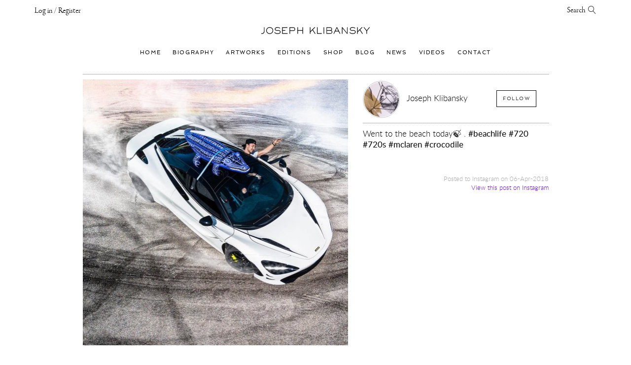

--- FILE ---
content_type: text/html; charset=UTF-8
request_url: https://josephklibansky.com/blog/1751652725244796247_310569652
body_size: 39375
content:


<!DOCTYPE html>
<html lang="en">
    <head>
        <meta charset="UTF-8">
        <link rel="sitemap" type="application/xml" title="Sitemap" href="https://josephklibansky.com/sitemap.xml" />

        <title>Went to the beach today&#127811;
.
#beachlife #720 #720s #mclaren #crocodile | Blog & Inspiration | Joseph Klibansky</title>
        <meta name="description" content="Went to the beach today&amp;#127811;.#beachlife #720 #720s #mclaren #crocodile">
        <meta name="keywords" content="Went to the beach today&amp;#127811;
.
#beachlife #720 #720s #mclaren #crocodile">

        <meta name="viewport" content="user-scalable=no, width=device-width, initial-scale=1, maximum-scale=1">
        
        <meta name="format-detection" content="telephone=no">

        
            <meta name="robots" content="index, follow">
        

        <meta name="apple-mobile-web-app-capable" content="yes">
        <meta name="apple-mobile-web-app-title" content="Joseph Klibansky">
        <meta name="apple-mobile-web-app-status-bar-style" content="black">
        
        
<link rel="shortcut icon" href="https://josephklibansky.com/images/uploads/random/touch_icons/favicon.ico" type="image/x-icon">
<link rel="icon" href="https://josephklibansky.com/images/uploads/random/touch_icons/favicon.ico" type="image/x-icon">



    
        <link rel="icon" type="image/png" href="/images/made/touch_icons/favicon-16x16.png" sizes="16x16">
        <link rel="icon" type="image/png" href="/images/made/touch_icons/favicon-32x32.png" sizes="32x32">
        <link rel="icon" type="image/png" href="/images/made/touch_icons/favicon-96x96.png" sizes="96x96">
        <link rel="icon" type="image/png" href="/images/made/touch_icons/android-chrome-192x192.png" sizes="192x192">
        <link rel="apple-touch-icon" sizes="57x57" href="/images/made/touch_icons/apple-touch-icon-57x57.png">
        <link rel="apple-touch-icon" sizes="60x60" href="/images/made/touch_icons/apple-touch-icon-60x60.png">
        <link rel="apple-touch-icon" sizes="72x72" href="/images/made/touch_icons/apple-touch-icon-72x72.png">
        <link rel="apple-touch-icon" sizes="76x76" href="/images/made/touch_icons/apple-touch-icon-76x76.png">
        <link rel="apple-touch-icon" sizes="114x114" href="/images/made/touch_icons/apple-touch-icon-114x114.png">
        <link rel="apple-touch-icon" sizes="120x120" href="/images/made/touch_icons/apple-touch-icon-120x120.png">
        <link rel="apple-touch-icon" sizes="144x144" href="/images/made/touch_icons/apple-touch-icon-144x144.png">
        <link rel="apple-touch-icon" sizes="152x152" href="/images/made/touch_icons/apple-touch-icon-152x152.png">
        <link rel="apple-touch-icon" sizes="180x180" href="/images/made/touch_icons/apple-touch-icon-180x180.png">
        <meta name="msapplication-square70x70logo" content="/images/made/touch_icons/smalltile.png" />
        <meta name="msapplication-square150x150logo" content="/images/made/touch_icons/mediumtile.png" />
        <meta name="msapplication-wide310x150logo" content="/images/made/touch_icons/widetile.png" />
        <meta name="msapplication-square310x310logo" content="/images/made/touch_icons/largetile.png" />
    



        <link rel="prev" href="/blog/1751652725244796247_310569652">
        <link rel="next" href="/blog/1751652725244796247_310569652">

        
            <!-- facebook + Google Plus META tags -->
    <meta property="og:title" content="Blog: Went to the beach today&#127811;
.
#beachlife #720 #720s #mclaren #crocodile" />
    <meta property="og:url" content="https://josephklibansky.com/blog/1751652725244796247_310569652" />
    
        
            <meta property="og:image" content="https://josephklibansky.com/images/made/images/remote/https_www.instagram.com/p/BhPHt96D51X/eb14300b48dec69d75daeaeac12ffd10/1200_630_85_s_c1_c_c/1751652725244796247_310569652_joseph-klibansky_blog-og.jpg" />
            <meta property="og:image:width" content="1200" />
            <meta property="og:image:height" content="630" />
        
    
    <meta property="og:description" content="Went to the beach today&#127811;
.
#beachlife #720 #720s #mclaren #crocodile" />
    <meta property="og:site_name" content="Joseph Klibansky" />
    <meta property="og:type" content="website" />
    <meta property="article:author" content="https://www.facebook.com/josephklibanskyart" />
    <meta property="article:publisher" content="https://www.facebook.com/josephklibanskyart" />
    <meta property="fb:app_id" content="116701075095890" />
    <!-- twitter META tags -->
    <meta name="twitter:card" content="photo" />
    <meta name="twitter:site" content="@josephklibansky" />
    <meta name="twitter:creator" content="@josephklibansky" />
    <meta name="twitter:url" content="https://josephklibansky.com/blog/1751652725244796247_310569652" />
    <meta name="twitter:title" content="Blog: Went to the beach today&#127811;
.
#beachlife #720 #720s #mclaren #crocodile" />
    <meta name="twitter:description" content="Went to the beach today&#127811;
.
#beachlife #720 #720s #mclaren #crocodile" />
    
        
    
        
        <meta name="p:domain_verify" content="3fef218c8ab3b256beccbdae8d86d3cb"/>

        
        <script type="application/ld+json">    [        {            "@context": "http://schema.org",            "@type": "BreadcrumbList",            "itemListElement": [                {                    "@type": "ListItem",                    "position": 1,                    "item": {                        "@id": "https://josephklibansky.com/",                        "name": "Joseph Klibansky"                    }                },                {                    "@type": "ListItem",                    "position": 2,                    "item": {                        "@id": "https://josephklibansky.com/blog",                        "name": "Blog"                    }                },                {                    "@type": "ListItem",                    "position": 3,                    "item": {                        "@id": "https://josephklibansky.com/blog/1751652725244796247_310569652",                        "name": "Went to the beach today&#127811;\n.\n#beachlife #720 #720s #mclaren #crocodile"                    }                }            ]        }    ]    </script>

        

        
        

        
        

        
        

        <!--[if lt IE 9]>
            <script src="/assets/bower_components/html5shiv/dist/html5shiv.min.js"></script>
            <script src="/assets/bower_components/css3-mediaqueries-js/css3-mediaqueries.js"></script>
            <script src="/assets/bower_components/picturefill/dist/picturefill.min.js" async></script>
        <![endif]-->

        
        <link href="//josephklibansky.com/assets/minify_cache/66cc424b72e2827889161136dcf5ebeacc3dc1cb.1580310071.css" rel="stylesheet" media="print" onload="this.media='all'" />
        
        
            <!-- formValidation -->
            <link href="/assets/formvalidation0.8.1/dist/css/formValidation.min.css" rel="stylesheet" media="all">
            <!-- reModal -->
            <link href="/assets/bower_components/remodal/dist/remodal.css" rel="stylesheet" media="all">
            <link href="/assets/bower_components/remodal/dist/remodal-default-theme.css" rel="stylesheet" media="all">
            <!-- Animate.css -->
            <link href="/assets/bower_components/animate.css/animate.min.css" rel="stylesheet" media="all">
            <link href="/assets/bower_components/noty/lib/noty.css" rel="stylesheet" media="all">
        

    <!-- Page specific init -->


        
        <style type="text/css">
/*!
 * Bootstrap v3.4.1 (https://getbootstrap.com/)
 * Copyright 2011-2019 Twitter, Inc.
 * Licensed under MIT (https://github.com/twbs/bootstrap/blob/master/LICENSE)
 */

/*! normalize.css v3.0.3 | MIT License | github.com/necolas/normalize.css */
html{font-family:sans-serif;-ms-text-size-adjust:100%;-webkit-text-size-adjust:100%}body{margin:0}article,aside,details,figcaption,figure,footer,header,hgroup,main,menu,nav,section,summary{display:block}audio,canvas,progress,video{display:inline-block;vertical-align:baseline}audio:not([controls]){display:none;height:0}[hidden],template{display:none}a{background-color:transparent}a:active,a:hover{outline:0}abbr[title]{border-bottom:none;text-decoration:underline;-webkit-text-decoration:underline dotted;-moz-text-decoration:underline dotted;text-decoration:underline dotted}b,strong{font-weight:700}dfn{font-style:italic}h1{font-size:2em;margin:.67em 0}mark{background:#ff0;color:#000}small{font-size:80%}sub,sup{font-size:75%;line-height:0;position:relative;vertical-align:baseline}sup{top:-.5em}sub{bottom:-.25em}img{border:0}svg:not(:root){overflow:hidden}figure{margin:1em
40px}hr{-webkit-box-sizing:content-box;-moz-box-sizing:content-box;box-sizing:content-box;height:0}pre{overflow:auto}code,kbd,pre,samp{font-family:monospace,monospace;font-size:1em}button,input,optgroup,select,textarea{color:inherit;font:inherit;margin:0}button{overflow:visible}button,select{text-transform:none}button,html input[type=button],input[type=reset],input[type=submit]{-webkit-appearance:button;cursor:pointer}button[disabled],html input[disabled]{cursor:default}button::-moz-focus-inner,input::-moz-focus-inner{border:0;padding:0}input{line-height:normal}input[type=checkbox],input[type=radio]{-webkit-box-sizing:border-box;-moz-box-sizing:border-box;box-sizing:border-box;padding:0}input[type=number]::-webkit-inner-spin-button,input[type=number]::-webkit-outer-spin-button{height:auto}input[type=search]{-webkit-appearance:textfield;-webkit-box-sizing:content-box;-moz-box-sizing:content-box;box-sizing:content-box}input[type=search]::-webkit-search-cancel-button,input[type=search]::-webkit-search-decoration{-webkit-appearance:none}fieldset{border:1px
solid silver;margin:0
2px;padding:.35em .625em .75em}legend{border:0;padding:0}textarea{overflow:auto}optgroup{font-weight:700}table{border-collapse:collapse;border-spacing:0}td,th{padding:0}
/*! Source: https://github.com/h5bp/html5-boilerplate/blob/master/src/css/main.css */
@media
print{*,:after,:before{color:#000!important;text-shadow:none!important;background:0 0!important;-webkit-box-shadow:none!important;box-shadow:none!important}a,a:visited{text-decoration:underline}a[href]:after{content:" (" attr(href) ")"}abbr[title]:after{content:" (" attr(title) ")"}a[href^="#"]:after,a[href^="javascript:"]:after{content:""}blockquote,pre{border:1px
solid #999;page-break-inside:avoid}thead{display:table-header-group}img,tr{page-break-inside:avoid}img{max-width:100%!important}h2,h3,p{orphans:3;widows:3}h2,h3{page-break-after:avoid}.navbar{display:none}.btn>.caret,.dropup>.btn>.caret{border-top-color:#000!important}.label{border:1px
solid #000}.table{border-collapse:collapse!important}.table td,.table
th{background-color:#fff!important}.table-bordered td,.table-bordered
th{border:1px
solid #ddd!important}}@font-face{font-family:"Glyphicons Halflings";src:url(//josephklibansky.com/assets/bower_components/bootstrap/dist/fonts/glyphicons-halflings-regular.eot);src:url(//josephklibansky.com/assets/bower_components/bootstrap/dist/fonts/glyphicons-halflings-regular.eot?#iefix) format("embedded-opentype"),url(//josephklibansky.com/assets/bower_components/bootstrap/dist/fonts/glyphicons-halflings-regular.woff2) format("woff2"),url(//josephklibansky.com/assets/bower_components/bootstrap/dist/fonts/glyphicons-halflings-regular.woff) format("woff"),url(//josephklibansky.com/assets/bower_components/bootstrap/dist/fonts/glyphicons-halflings-regular.ttf) format("truetype"),url(//josephklibansky.com/assets/bower_components/bootstrap/dist/fonts/glyphicons-halflings-regular.svg#glyphicons_halflingsregular) format("svg")}.glyphicon{position:relative;top:1px;display:inline-block;font-family:"Glyphicons Halflings";font-style:normal;font-weight:400;line-height:1;-webkit-font-smoothing:antialiased;-moz-osx-font-smoothing:grayscale}.glyphicon-asterisk:before{content:"\002a"}.glyphicon-plus:before{content:"\002b"}.glyphicon-eur:before,.glyphicon-euro:before{content:"\20ac"}.glyphicon-minus:before{content:"\2212"}.glyphicon-cloud:before{content:"\2601"}.glyphicon-envelope:before{content:"\2709"}.glyphicon-pencil:before{content:"\270f"}.glyphicon-glass:before{content:"\e001"}.glyphicon-music:before{content:"\e002"}.glyphicon-search:before{content:"\e003"}.glyphicon-heart:before{content:"\e005"}.glyphicon-star:before{content:"\e006"}.glyphicon-star-empty:before{content:"\e007"}.glyphicon-user:before{content:"\e008"}.glyphicon-film:before{content:"\e009"}.glyphicon-th-large:before{content:"\e010"}.glyphicon-th:before{content:"\e011"}.glyphicon-th-list:before{content:"\e012"}.glyphicon-ok:before{content:"\e013"}.glyphicon-remove:before{content:"\e014"}.glyphicon-zoom-in:before{content:"\e015"}.glyphicon-zoom-out:before{content:"\e016"}.glyphicon-off:before{content:"\e017"}.glyphicon-signal:before{content:"\e018"}.glyphicon-cog:before{content:"\e019"}.glyphicon-trash:before{content:"\e020"}.glyphicon-home:before{content:"\e021"}.glyphicon-file:before{content:"\e022"}.glyphicon-time:before{content:"\e023"}.glyphicon-road:before{content:"\e024"}.glyphicon-download-alt:before{content:"\e025"}.glyphicon-download:before{content:"\e026"}.glyphicon-upload:before{content:"\e027"}.glyphicon-inbox:before{content:"\e028"}.glyphicon-play-circle:before{content:"\e029"}.glyphicon-repeat:before{content:"\e030"}.glyphicon-refresh:before{content:"\e031"}.glyphicon-list-alt:before{content:"\e032"}.glyphicon-lock:before{content:"\e033"}.glyphicon-flag:before{content:"\e034"}.glyphicon-headphones:before{content:"\e035"}.glyphicon-volume-off:before{content:"\e036"}.glyphicon-volume-down:before{content:"\e037"}.glyphicon-volume-up:before{content:"\e038"}.glyphicon-qrcode:before{content:"\e039"}.glyphicon-barcode:before{content:"\e040"}.glyphicon-tag:before{content:"\e041"}.glyphicon-tags:before{content:"\e042"}.glyphicon-book:before{content:"\e043"}.glyphicon-bookmark:before{content:"\e044"}.glyphicon-print:before{content:"\e045"}.glyphicon-camera:before{content:"\e046"}.glyphicon-font:before{content:"\e047"}.glyphicon-bold:before{content:"\e048"}.glyphicon-italic:before{content:"\e049"}.glyphicon-text-height:before{content:"\e050"}.glyphicon-text-width:before{content:"\e051"}.glyphicon-align-left:before{content:"\e052"}.glyphicon-align-center:before{content:"\e053"}.glyphicon-align-right:before{content:"\e054"}.glyphicon-align-justify:before{content:"\e055"}.glyphicon-list:before{content:"\e056"}.glyphicon-indent-left:before{content:"\e057"}.glyphicon-indent-right:before{content:"\e058"}.glyphicon-facetime-video:before{content:"\e059"}.glyphicon-picture:before{content:"\e060"}.glyphicon-map-marker:before{content:"\e062"}.glyphicon-adjust:before{content:"\e063"}.glyphicon-tint:before{content:"\e064"}.glyphicon-edit:before{content:"\e065"}.glyphicon-share:before{content:"\e066"}.glyphicon-check:before{content:"\e067"}.glyphicon-move:before{content:"\e068"}.glyphicon-step-backward:before{content:"\e069"}.glyphicon-fast-backward:before{content:"\e070"}.glyphicon-backward:before{content:"\e071"}.glyphicon-play:before{content:"\e072"}.glyphicon-pause:before{content:"\e073"}.glyphicon-stop:before{content:"\e074"}.glyphicon-forward:before{content:"\e075"}.glyphicon-fast-forward:before{content:"\e076"}.glyphicon-step-forward:before{content:"\e077"}.glyphicon-eject:before{content:"\e078"}.glyphicon-chevron-left:before{content:"\e079"}.glyphicon-chevron-right:before{content:"\e080"}.glyphicon-plus-sign:before{content:"\e081"}.glyphicon-minus-sign:before{content:"\e082"}.glyphicon-remove-sign:before{content:"\e083"}.glyphicon-ok-sign:before{content:"\e084"}.glyphicon-question-sign:before{content:"\e085"}.glyphicon-info-sign:before{content:"\e086"}.glyphicon-screenshot:before{content:"\e087"}.glyphicon-remove-circle:before{content:"\e088"}.glyphicon-ok-circle:before{content:"\e089"}.glyphicon-ban-circle:before{content:"\e090"}.glyphicon-arrow-left:before{content:"\e091"}.glyphicon-arrow-right:before{content:"\e092"}.glyphicon-arrow-up:before{content:"\e093"}.glyphicon-arrow-down:before{content:"\e094"}.glyphicon-share-alt:before{content:"\e095"}.glyphicon-resize-full:before{content:"\e096"}.glyphicon-resize-small:before{content:"\e097"}.glyphicon-exclamation-sign:before{content:"\e101"}.glyphicon-gift:before{content:"\e102"}.glyphicon-leaf:before{content:"\e103"}.glyphicon-fire:before{content:"\e104"}.glyphicon-eye-open:before{content:"\e105"}.glyphicon-eye-close:before{content:"\e106"}.glyphicon-warning-sign:before{content:"\e107"}.glyphicon-plane:before{content:"\e108"}.glyphicon-calendar:before{content:"\e109"}.glyphicon-random:before{content:"\e110"}.glyphicon-comment:before{content:"\e111"}.glyphicon-magnet:before{content:"\e112"}.glyphicon-chevron-up:before{content:"\e113"}.glyphicon-chevron-down:before{content:"\e114"}.glyphicon-retweet:before{content:"\e115"}.glyphicon-shopping-cart:before{content:"\e116"}.glyphicon-folder-close:before{content:"\e117"}.glyphicon-folder-open:before{content:"\e118"}.glyphicon-resize-vertical:before{content:"\e119"}.glyphicon-resize-horizontal:before{content:"\e120"}.glyphicon-hdd:before{content:"\e121"}.glyphicon-bullhorn:before{content:"\e122"}.glyphicon-bell:before{content:"\e123"}.glyphicon-certificate:before{content:"\e124"}.glyphicon-thumbs-up:before{content:"\e125"}.glyphicon-thumbs-down:before{content:"\e126"}.glyphicon-hand-right:before{content:"\e127"}.glyphicon-hand-left:before{content:"\e128"}.glyphicon-hand-up:before{content:"\e129"}.glyphicon-hand-down:before{content:"\e130"}.glyphicon-circle-arrow-right:before{content:"\e131"}.glyphicon-circle-arrow-left:before{content:"\e132"}.glyphicon-circle-arrow-up:before{content:"\e133"}.glyphicon-circle-arrow-down:before{content:"\e134"}.glyphicon-globe:before{content:"\e135"}.glyphicon-wrench:before{content:"\e136"}.glyphicon-tasks:before{content:"\e137"}.glyphicon-filter:before{content:"\e138"}.glyphicon-briefcase:before{content:"\e139"}.glyphicon-fullscreen:before{content:"\e140"}.glyphicon-dashboard:before{content:"\e141"}.glyphicon-paperclip:before{content:"\e142"}.glyphicon-heart-empty:before{content:"\e143"}.glyphicon-link:before{content:"\e144"}.glyphicon-phone:before{content:"\e145"}.glyphicon-pushpin:before{content:"\e146"}.glyphicon-usd:before{content:"\e148"}.glyphicon-gbp:before{content:"\e149"}.glyphicon-sort:before{content:"\e150"}.glyphicon-sort-by-alphabet:before{content:"\e151"}.glyphicon-sort-by-alphabet-alt:before{content:"\e152"}.glyphicon-sort-by-order:before{content:"\e153"}.glyphicon-sort-by-order-alt:before{content:"\e154"}.glyphicon-sort-by-attributes:before{content:"\e155"}.glyphicon-sort-by-attributes-alt:before{content:"\e156"}.glyphicon-unchecked:before{content:"\e157"}.glyphicon-expand:before{content:"\e158"}.glyphicon-collapse-down:before{content:"\e159"}.glyphicon-collapse-up:before{content:"\e160"}.glyphicon-log-in:before{content:"\e161"}.glyphicon-flash:before{content:"\e162"}.glyphicon-log-out:before{content:"\e163"}.glyphicon-new-window:before{content:"\e164"}.glyphicon-record:before{content:"\e165"}.glyphicon-save:before{content:"\e166"}.glyphicon-open:before{content:"\e167"}.glyphicon-saved:before{content:"\e168"}.glyphicon-import:before{content:"\e169"}.glyphicon-export:before{content:"\e170"}.glyphicon-send:before{content:"\e171"}.glyphicon-floppy-disk:before{content:"\e172"}.glyphicon-floppy-saved:before{content:"\e173"}.glyphicon-floppy-remove:before{content:"\e174"}.glyphicon-floppy-save:before{content:"\e175"}.glyphicon-floppy-open:before{content:"\e176"}.glyphicon-credit-card:before{content:"\e177"}.glyphicon-transfer:before{content:"\e178"}.glyphicon-cutlery:before{content:"\e179"}.glyphicon-header:before{content:"\e180"}.glyphicon-compressed:before{content:"\e181"}.glyphicon-earphone:before{content:"\e182"}.glyphicon-phone-alt:before{content:"\e183"}.glyphicon-tower:before{content:"\e184"}.glyphicon-stats:before{content:"\e185"}.glyphicon-sd-video:before{content:"\e186"}.glyphicon-hd-video:before{content:"\e187"}.glyphicon-subtitles:before{content:"\e188"}.glyphicon-sound-stereo:before{content:"\e189"}.glyphicon-sound-dolby:before{content:"\e190"}.glyphicon-sound-5-1:before{content:"\e191"}.glyphicon-sound-6-1:before{content:"\e192"}.glyphicon-sound-7-1:before{content:"\e193"}.glyphicon-copyright-mark:before{content:"\e194"}.glyphicon-registration-mark:before{content:"\e195"}.glyphicon-cloud-download:before{content:"\e197"}.glyphicon-cloud-upload:before{content:"\e198"}.glyphicon-tree-conifer:before{content:"\e199"}.glyphicon-tree-deciduous:before{content:"\e200"}.glyphicon-cd:before{content:"\e201"}.glyphicon-save-file:before{content:"\e202"}.glyphicon-open-file:before{content:"\e203"}.glyphicon-level-up:before{content:"\e204"}.glyphicon-copy:before{content:"\e205"}.glyphicon-paste:before{content:"\e206"}.glyphicon-alert:before{content:"\e209"}.glyphicon-equalizer:before{content:"\e210"}.glyphicon-king:before{content:"\e211"}.glyphicon-queen:before{content:"\e212"}.glyphicon-pawn:before{content:"\e213"}.glyphicon-bishop:before{content:"\e214"}.glyphicon-knight:before{content:"\e215"}.glyphicon-baby-formula:before{content:"\e216"}.glyphicon-tent:before{content:"\26fa"}.glyphicon-blackboard:before{content:"\e218"}.glyphicon-bed:before{content:"\e219"}.glyphicon-apple:before{content:"\f8ff"}.glyphicon-erase:before{content:"\e221"}.glyphicon-hourglass:before{content:"\231b"}.glyphicon-lamp:before{content:"\e223"}.glyphicon-duplicate:before{content:"\e224"}.glyphicon-piggy-bank:before{content:"\e225"}.glyphicon-scissors:before{content:"\e226"}.glyphicon-bitcoin:before{content:"\e227"}.glyphicon-btc:before{content:"\e227"}.glyphicon-xbt:before{content:"\e227"}.glyphicon-yen:before{content:"\00a5"}.glyphicon-jpy:before{content:"\00a5"}.glyphicon-ruble:before{content:"\20bd"}.glyphicon-rub:before{content:"\20bd"}.glyphicon-scale:before{content:"\e230"}.glyphicon-ice-lolly:before{content:"\e231"}.glyphicon-ice-lolly-tasted:before{content:"\e232"}.glyphicon-education:before{content:"\e233"}.glyphicon-option-horizontal:before{content:"\e234"}.glyphicon-option-vertical:before{content:"\e235"}.glyphicon-menu-hamburger:before{content:"\e236"}.glyphicon-modal-window:before{content:"\e237"}.glyphicon-oil:before{content:"\e238"}.glyphicon-grain:before{content:"\e239"}.glyphicon-sunglasses:before{content:"\e240"}.glyphicon-text-size:before{content:"\e241"}.glyphicon-text-color:before{content:"\e242"}.glyphicon-text-background:before{content:"\e243"}.glyphicon-object-align-top:before{content:"\e244"}.glyphicon-object-align-bottom:before{content:"\e245"}.glyphicon-object-align-horizontal:before{content:"\e246"}.glyphicon-object-align-left:before{content:"\e247"}.glyphicon-object-align-vertical:before{content:"\e248"}.glyphicon-object-align-right:before{content:"\e249"}.glyphicon-triangle-right:before{content:"\e250"}.glyphicon-triangle-left:before{content:"\e251"}.glyphicon-triangle-bottom:before{content:"\e252"}.glyphicon-triangle-top:before{content:"\e253"}.glyphicon-console:before{content:"\e254"}.glyphicon-superscript:before{content:"\e255"}.glyphicon-subscript:before{content:"\e256"}.glyphicon-menu-left:before{content:"\e257"}.glyphicon-menu-right:before{content:"\e258"}.glyphicon-menu-down:before{content:"\e259"}.glyphicon-menu-up:before{content:"\e260"}*{-webkit-box-sizing:border-box;-moz-box-sizing:border-box;box-sizing:border-box}:after,:before{-webkit-box-sizing:border-box;-moz-box-sizing:border-box;box-sizing:border-box}html{font-size:10px;-webkit-tap-highlight-color:rgba(0,0,0,0)}body{font-family:"Helvetica Neue",Helvetica,Arial,sans-serif;font-size:14px;line-height:1.42857143;color:#333;background-color:#fff}button,input,select,textarea{font-family:inherit;font-size:inherit;line-height:inherit}a{color:#337ab7;text-decoration:none}a:focus,a:hover{color:#23527c;text-decoration:underline}a:focus{outline:5px
auto -webkit-focus-ring-color;outline-offset:-2px}figure{margin:0}img{vertical-align:middle}.carousel-inner>.item>a>img,.carousel-inner>.item>img,.img-responsive,.thumbnail a>img,.thumbnail>img{display:block;max-width:100%;height:auto}.img-rounded{border-radius:6px}.img-thumbnail{padding:4px;line-height:1.42857143;background-color:#fff;border:1px
solid #ddd;border-radius:4px;-webkit-transition:all .2s ease-in-out;-o-transition:all .2s ease-in-out;transition:all .2s ease-in-out;display:inline-block;max-width:100%;height:auto}.img-circle{border-radius:50%}hr{margin-top:20px;margin-bottom:20px;border:0;border-top:1px solid #eee}.sr-only{position:absolute;width:1px;height:1px;padding:0;margin:-1px;overflow:hidden;clip:rect(0,0,0,0);border:0}.sr-only-focusable:active,.sr-only-focusable:focus{position:static;width:auto;height:auto;margin:0;overflow:visible;clip:auto}[role=button]{cursor:pointer}.h1,.h2,.h3,.h4,.h5,.h6,h1,h2,h3,h4,h5,h6{font-family:inherit;font-weight:500;line-height:1.1;color:inherit}.h1 .small,.h1 small,.h2 .small,.h2 small,.h3 .small,.h3 small,.h4 .small,.h4 small,.h5 .small,.h5 small,.h6 .small,.h6 small,h1 .small,h1 small,h2 .small,h2 small,h3 .small,h3 small,h4 .small,h4 small,h5 .small,h5 small,h6 .small,h6
small{font-weight:400;line-height:1;color:#777}.h1,.h2,.h3,h1,h2,h3{margin-top:20px;margin-bottom:10px}.h1 .small,.h1 small,.h2 .small,.h2 small,.h3 .small,.h3 small,h1 .small,h1 small,h2 .small,h2 small,h3 .small,h3
small{font-size:65%}.h4,.h5,.h6,h4,h5,h6{margin-top:10px;margin-bottom:10px}.h4 .small,.h4 small,.h5 .small,.h5 small,.h6 .small,.h6 small,h4 .small,h4 small,h5 .small,h5 small,h6 .small,h6
small{font-size:75%}.h1,h1{font-size:36px}.h2,h2{font-size:30px}.h3,h3{font-size:24px}.h4,h4{font-size:18px}.h5,h5{font-size:14px}.h6,h6{font-size:12px}p{margin:0
0 10px}.lead{margin-bottom:20px;font-size:16px;font-weight:300;line-height:1.4}@media (min-width:768px){.lead{font-size:21px}}.small,small{font-size:85%}.mark,mark{padding:.2em;background-color:#fcf8e3}.text-left{text-align:left}.text-right{text-align:right}.text-center{text-align:center}.text-justify{text-align:justify}.text-nowrap{white-space:nowrap}.text-lowercase{text-transform:lowercase}.text-uppercase{text-transform:uppercase}.text-capitalize{text-transform:capitalize}.text-muted{color:#777}.text-primary{color:#337ab7}a.text-primary:focus,a.text-primary:hover{color:#286090}.text-success{color:#3c763d}a.text-success:focus,a.text-success:hover{color:#2b542c}.text-info{color:#31708f}a.text-info:focus,a.text-info:hover{color:#245269}.text-warning{color:#8a6d3b}a.text-warning:focus,a.text-warning:hover{color:#66512c}.text-danger{color:#a94442}a.text-danger:focus,a.text-danger:hover{color:#843534}.bg-primary{color:#fff;background-color:#337ab7}a.bg-primary:focus,a.bg-primary:hover{background-color:#286090}.bg-success{background-color:#dff0d8}a.bg-success:focus,a.bg-success:hover{background-color:#c1e2b3}.bg-info{background-color:#d9edf7}a.bg-info:focus,a.bg-info:hover{background-color:#afd9ee}.bg-warning{background-color:#fcf8e3}a.bg-warning:focus,a.bg-warning:hover{background-color:#f7ecb5}.bg-danger{background-color:#f2dede}a.bg-danger:focus,a.bg-danger:hover{background-color:#e4b9b9}.page-header{padding-bottom:9px;margin:40px
0 20px;border-bottom:1px solid #eee}ol,ul{margin-top:0;margin-bottom:10px}ol ol,ol ul,ul ol,ul
ul{margin-bottom:0}.list-unstyled{padding-left:0;list-style:none}.list-inline{padding-left:0;list-style:none;margin-left:-5px}.list-inline>li{display:inline-block;padding-right:5px;padding-left:5px}dl{margin-top:0;margin-bottom:20px}dd,dt{line-height:1.42857143}dt{font-weight:700}dd{margin-left:0}@media (min-width:768px){.dl-horizontal
dt{float:left;width:160px;clear:left;text-align:right;overflow:hidden;text-overflow:ellipsis;white-space:nowrap}.dl-horizontal
dd{margin-left:180px}}abbr[data-original-title],abbr[title]{cursor:help}.initialism{font-size:90%;text-transform:uppercase}blockquote{padding:10px
20px;margin:0
0 20px;font-size:17.5px;border-left:5px solid #eee}blockquote ol:last-child,blockquote p:last-child,blockquote ul:last-child{margin-bottom:0}blockquote .small,blockquote footer,blockquote
small{display:block;font-size:80%;line-height:1.42857143;color:#777}blockquote .small:before,blockquote footer:before,blockquote small:before{content:"\2014 \00A0"}.blockquote-reverse,blockquote.pull-right{padding-right:15px;padding-left:0;text-align:right;border-right:5px solid #eee;border-left:0}.blockquote-reverse .small:before,.blockquote-reverse footer:before,.blockquote-reverse small:before,blockquote.pull-right .small:before,blockquote.pull-right footer:before,blockquote.pull-right small:before{content:""}.blockquote-reverse .small:after,.blockquote-reverse footer:after,.blockquote-reverse small:after,blockquote.pull-right .small:after,blockquote.pull-right footer:after,blockquote.pull-right small:after{content:"\00A0 \2014"}address{margin-bottom:20px;font-style:normal;line-height:1.42857143}code,kbd,pre,samp{font-family:Menlo,Monaco,Consolas,"Courier New",monospace}code{padding:2px
4px;font-size:90%;color:#c7254e;background-color:#f9f2f4;border-radius:4px}kbd{padding:2px
4px;font-size:90%;color:#fff;background-color:#333;border-radius:3px;-webkit-box-shadow:inset 0 -1px 0 rgba(0,0,0,.25);box-shadow:inset 0 -1px 0 rgba(0,0,0,.25)}kbd
kbd{padding:0;font-size:100%;font-weight:700;-webkit-box-shadow:none;box-shadow:none}pre{display:block;padding:9.5px;margin:0
0 10px;font-size:13px;line-height:1.42857143;color:#333;word-break:break-all;word-wrap:break-word;background-color:#f5f5f5;border:1px
solid #ccc;border-radius:4px}pre
code{padding:0;font-size:inherit;color:inherit;white-space:pre-wrap;background-color:transparent;border-radius:0}.pre-scrollable{max-height:340px;overflow-y:scroll}.container{padding-right:15px;padding-left:15px;margin-right:auto;margin-left:auto}@media (min-width:768px){.container{width:750px}}@media (min-width:992px){.container{width:970px}}@media (min-width:1200px){.container{width:1170px}}.container-fluid{padding-right:15px;padding-left:15px;margin-right:auto;margin-left:auto}.row{margin-right:-15px;margin-left:-15px}.row-no-gutters{margin-right:0;margin-left:0}.row-no-gutters [class*=col-]{padding-right:0;padding-left:0}.col-lg-1,.col-lg-10,.col-lg-11,.col-lg-12,.col-lg-2,.col-lg-3,.col-lg-4,.col-lg-5,.col-lg-6,.col-lg-7,.col-lg-8,.col-lg-9,.col-md-1,.col-md-10,.col-md-11,.col-md-12,.col-md-2,.col-md-3,.col-md-4,.col-md-5,.col-md-6,.col-md-7,.col-md-8,.col-md-9,.col-sm-1,.col-sm-10,.col-sm-11,.col-sm-12,.col-sm-2,.col-sm-3,.col-sm-4,.col-sm-5,.col-sm-6,.col-sm-7,.col-sm-8,.col-sm-9,.col-xs-1,.col-xs-10,.col-xs-11,.col-xs-12,.col-xs-2,.col-xs-3,.col-xs-4,.col-xs-5,.col-xs-6,.col-xs-7,.col-xs-8,.col-xs-9{position:relative;min-height:1px;padding-right:15px;padding-left:15px}.col-xs-1,.col-xs-10,.col-xs-11,.col-xs-12,.col-xs-2,.col-xs-3,.col-xs-4,.col-xs-5,.col-xs-6,.col-xs-7,.col-xs-8,.col-xs-9{float:left}.col-xs-12{width:100%}.col-xs-11{width:91.66666667%}.col-xs-10{width:83.33333333%}.col-xs-9{width:75%}.col-xs-8{width:66.66666667%}.col-xs-7{width:58.33333333%}.col-xs-6{width:50%}.col-xs-5{width:41.66666667%}.col-xs-4{width:33.33333333%}.col-xs-3{width:25%}.col-xs-2{width:16.66666667%}.col-xs-1{width:8.33333333%}.col-xs-pull-12{right:100%}.col-xs-pull-11{right:91.66666667%}.col-xs-pull-10{right:83.33333333%}.col-xs-pull-9{right:75%}.col-xs-pull-8{right:66.66666667%}.col-xs-pull-7{right:58.33333333%}.col-xs-pull-6{right:50%}.col-xs-pull-5{right:41.66666667%}.col-xs-pull-4{right:33.33333333%}.col-xs-pull-3{right:25%}.col-xs-pull-2{right:16.66666667%}.col-xs-pull-1{right:8.33333333%}.col-xs-pull-0{right:auto}.col-xs-push-12{left:100%}.col-xs-push-11{left:91.66666667%}.col-xs-push-10{left:83.33333333%}.col-xs-push-9{left:75%}.col-xs-push-8{left:66.66666667%}.col-xs-push-7{left:58.33333333%}.col-xs-push-6{left:50%}.col-xs-push-5{left:41.66666667%}.col-xs-push-4{left:33.33333333%}.col-xs-push-3{left:25%}.col-xs-push-2{left:16.66666667%}.col-xs-push-1{left:8.33333333%}.col-xs-push-0{left:auto}.col-xs-offset-12{margin-left:100%}.col-xs-offset-11{margin-left:91.66666667%}.col-xs-offset-10{margin-left:83.33333333%}.col-xs-offset-9{margin-left:75%}.col-xs-offset-8{margin-left:66.66666667%}.col-xs-offset-7{margin-left:58.33333333%}.col-xs-offset-6{margin-left:50%}.col-xs-offset-5{margin-left:41.66666667%}.col-xs-offset-4{margin-left:33.33333333%}.col-xs-offset-3{margin-left:25%}.col-xs-offset-2{margin-left:16.66666667%}.col-xs-offset-1{margin-left:8.33333333%}.col-xs-offset-0{margin-left:0}@media (min-width:768px){.col-sm-1,.col-sm-10,.col-sm-11,.col-sm-12,.col-sm-2,.col-sm-3,.col-sm-4,.col-sm-5,.col-sm-6,.col-sm-7,.col-sm-8,.col-sm-9{float:left}.col-sm-12{width:100%}.col-sm-11{width:91.66666667%}.col-sm-10{width:83.33333333%}.col-sm-9{width:75%}.col-sm-8{width:66.66666667%}.col-sm-7{width:58.33333333%}.col-sm-6{width:50%}.col-sm-5{width:41.66666667%}.col-sm-4{width:33.33333333%}.col-sm-3{width:25%}.col-sm-2{width:16.66666667%}.col-sm-1{width:8.33333333%}.col-sm-pull-12{right:100%}.col-sm-pull-11{right:91.66666667%}.col-sm-pull-10{right:83.33333333%}.col-sm-pull-9{right:75%}.col-sm-pull-8{right:66.66666667%}.col-sm-pull-7{right:58.33333333%}.col-sm-pull-6{right:50%}.col-sm-pull-5{right:41.66666667%}.col-sm-pull-4{right:33.33333333%}.col-sm-pull-3{right:25%}.col-sm-pull-2{right:16.66666667%}.col-sm-pull-1{right:8.33333333%}.col-sm-pull-0{right:auto}.col-sm-push-12{left:100%}.col-sm-push-11{left:91.66666667%}.col-sm-push-10{left:83.33333333%}.col-sm-push-9{left:75%}.col-sm-push-8{left:66.66666667%}.col-sm-push-7{left:58.33333333%}.col-sm-push-6{left:50%}.col-sm-push-5{left:41.66666667%}.col-sm-push-4{left:33.33333333%}.col-sm-push-3{left:25%}.col-sm-push-2{left:16.66666667%}.col-sm-push-1{left:8.33333333%}.col-sm-push-0{left:auto}.col-sm-offset-12{margin-left:100%}.col-sm-offset-11{margin-left:91.66666667%}.col-sm-offset-10{margin-left:83.33333333%}.col-sm-offset-9{margin-left:75%}.col-sm-offset-8{margin-left:66.66666667%}.col-sm-offset-7{margin-left:58.33333333%}.col-sm-offset-6{margin-left:50%}.col-sm-offset-5{margin-left:41.66666667%}.col-sm-offset-4{margin-left:33.33333333%}.col-sm-offset-3{margin-left:25%}.col-sm-offset-2{margin-left:16.66666667%}.col-sm-offset-1{margin-left:8.33333333%}.col-sm-offset-0{margin-left:0}}@media (min-width:992px){.col-md-1,.col-md-10,.col-md-11,.col-md-12,.col-md-2,.col-md-3,.col-md-4,.col-md-5,.col-md-6,.col-md-7,.col-md-8,.col-md-9{float:left}.col-md-12{width:100%}.col-md-11{width:91.66666667%}.col-md-10{width:83.33333333%}.col-md-9{width:75%}.col-md-8{width:66.66666667%}.col-md-7{width:58.33333333%}.col-md-6{width:50%}.col-md-5{width:41.66666667%}.col-md-4{width:33.33333333%}.col-md-3{width:25%}.col-md-2{width:16.66666667%}.col-md-1{width:8.33333333%}.col-md-pull-12{right:100%}.col-md-pull-11{right:91.66666667%}.col-md-pull-10{right:83.33333333%}.col-md-pull-9{right:75%}.col-md-pull-8{right:66.66666667%}.col-md-pull-7{right:58.33333333%}.col-md-pull-6{right:50%}.col-md-pull-5{right:41.66666667%}.col-md-pull-4{right:33.33333333%}.col-md-pull-3{right:25%}.col-md-pull-2{right:16.66666667%}.col-md-pull-1{right:8.33333333%}.col-md-pull-0{right:auto}.col-md-push-12{left:100%}.col-md-push-11{left:91.66666667%}.col-md-push-10{left:83.33333333%}.col-md-push-9{left:75%}.col-md-push-8{left:66.66666667%}.col-md-push-7{left:58.33333333%}.col-md-push-6{left:50%}.col-md-push-5{left:41.66666667%}.col-md-push-4{left:33.33333333%}.col-md-push-3{left:25%}.col-md-push-2{left:16.66666667%}.col-md-push-1{left:8.33333333%}.col-md-push-0{left:auto}.col-md-offset-12{margin-left:100%}.col-md-offset-11{margin-left:91.66666667%}.col-md-offset-10{margin-left:83.33333333%}.col-md-offset-9{margin-left:75%}.col-md-offset-8{margin-left:66.66666667%}.col-md-offset-7{margin-left:58.33333333%}.col-md-offset-6{margin-left:50%}.col-md-offset-5{margin-left:41.66666667%}.col-md-offset-4{margin-left:33.33333333%}.col-md-offset-3{margin-left:25%}.col-md-offset-2{margin-left:16.66666667%}.col-md-offset-1{margin-left:8.33333333%}.col-md-offset-0{margin-left:0}}@media (min-width:1200px){.col-lg-1,.col-lg-10,.col-lg-11,.col-lg-12,.col-lg-2,.col-lg-3,.col-lg-4,.col-lg-5,.col-lg-6,.col-lg-7,.col-lg-8,.col-lg-9{float:left}.col-lg-12{width:100%}.col-lg-11{width:91.66666667%}.col-lg-10{width:83.33333333%}.col-lg-9{width:75%}.col-lg-8{width:66.66666667%}.col-lg-7{width:58.33333333%}.col-lg-6{width:50%}.col-lg-5{width:41.66666667%}.col-lg-4{width:33.33333333%}.col-lg-3{width:25%}.col-lg-2{width:16.66666667%}.col-lg-1{width:8.33333333%}.col-lg-pull-12{right:100%}.col-lg-pull-11{right:91.66666667%}.col-lg-pull-10{right:83.33333333%}.col-lg-pull-9{right:75%}.col-lg-pull-8{right:66.66666667%}.col-lg-pull-7{right:58.33333333%}.col-lg-pull-6{right:50%}.col-lg-pull-5{right:41.66666667%}.col-lg-pull-4{right:33.33333333%}.col-lg-pull-3{right:25%}.col-lg-pull-2{right:16.66666667%}.col-lg-pull-1{right:8.33333333%}.col-lg-pull-0{right:auto}.col-lg-push-12{left:100%}.col-lg-push-11{left:91.66666667%}.col-lg-push-10{left:83.33333333%}.col-lg-push-9{left:75%}.col-lg-push-8{left:66.66666667%}.col-lg-push-7{left:58.33333333%}.col-lg-push-6{left:50%}.col-lg-push-5{left:41.66666667%}.col-lg-push-4{left:33.33333333%}.col-lg-push-3{left:25%}.col-lg-push-2{left:16.66666667%}.col-lg-push-1{left:8.33333333%}.col-lg-push-0{left:auto}.col-lg-offset-12{margin-left:100%}.col-lg-offset-11{margin-left:91.66666667%}.col-lg-offset-10{margin-left:83.33333333%}.col-lg-offset-9{margin-left:75%}.col-lg-offset-8{margin-left:66.66666667%}.col-lg-offset-7{margin-left:58.33333333%}.col-lg-offset-6{margin-left:50%}.col-lg-offset-5{margin-left:41.66666667%}.col-lg-offset-4{margin-left:33.33333333%}.col-lg-offset-3{margin-left:25%}.col-lg-offset-2{margin-left:16.66666667%}.col-lg-offset-1{margin-left:8.33333333%}.col-lg-offset-0{margin-left:0}}table{background-color:transparent}table col[class*=col-]{position:static;display:table-column;float:none}table td[class*=col-],table th[class*=col-]{position:static;display:table-cell;float:none}caption{padding-top:8px;padding-bottom:8px;color:#777;text-align:left}th{text-align:left}.table{width:100%;max-width:100%;margin-bottom:20px}.table>tbody>tr>td,.table>tbody>tr>th,.table>tfoot>tr>td,.table>tfoot>tr>th,.table>thead>tr>td,.table>thead>tr>th{padding:8px;line-height:1.42857143;vertical-align:top;border-top:1px solid #ddd}.table>thead>tr>th{vertical-align:bottom;border-bottom:2px solid #ddd}.table>caption+thead>tr:first-child>td,.table>caption+thead>tr:first-child>th,.table>colgroup+thead>tr:first-child>td,.table>colgroup+thead>tr:first-child>th,.table>thead:first-child>tr:first-child>td,.table>thead:first-child>tr:first-child>th{border-top:0}.table>tbody+tbody{border-top:2px solid #ddd}.table
.table{background-color:#fff}.table-condensed>tbody>tr>td,.table-condensed>tbody>tr>th,.table-condensed>tfoot>tr>td,.table-condensed>tfoot>tr>th,.table-condensed>thead>tr>td,.table-condensed>thead>tr>th{padding:5px}.table-bordered{border:1px
solid #ddd}.table-bordered>tbody>tr>td,.table-bordered>tbody>tr>th,.table-bordered>tfoot>tr>td,.table-bordered>tfoot>tr>th,.table-bordered>thead>tr>td,.table-bordered>thead>tr>th{border:1px
solid #ddd}.table-bordered>thead>tr>td,.table-bordered>thead>tr>th{border-bottom-width:2px}.table-striped>tbody>tr:nth-of-type(odd){background-color:#f9f9f9}.table-hover>tbody>tr:hover{background-color:#f5f5f5}.table>tbody>tr.active>td,.table>tbody>tr.active>th,.table>tbody>tr>td.active,.table>tbody>tr>th.active,.table>tfoot>tr.active>td,.table>tfoot>tr.active>th,.table>tfoot>tr>td.active,.table>tfoot>tr>th.active,.table>thead>tr.active>td,.table>thead>tr.active>th,.table>thead>tr>td.active,.table>thead>tr>th.active{background-color:#f5f5f5}.table-hover>tbody>tr.active:hover>td,.table-hover>tbody>tr.active:hover>th,.table-hover>tbody>tr:hover>.active,.table-hover>tbody>tr>td.active:hover,.table-hover>tbody>tr>th.active:hover{background-color:#e8e8e8}.table>tbody>tr.success>td,.table>tbody>tr.success>th,.table>tbody>tr>td.success,.table>tbody>tr>th.success,.table>tfoot>tr.success>td,.table>tfoot>tr.success>th,.table>tfoot>tr>td.success,.table>tfoot>tr>th.success,.table>thead>tr.success>td,.table>thead>tr.success>th,.table>thead>tr>td.success,.table>thead>tr>th.success{background-color:#dff0d8}.table-hover>tbody>tr.success:hover>td,.table-hover>tbody>tr.success:hover>th,.table-hover>tbody>tr:hover>.success,.table-hover>tbody>tr>td.success:hover,.table-hover>tbody>tr>th.success:hover{background-color:#d0e9c6}.table>tbody>tr.info>td,.table>tbody>tr.info>th,.table>tbody>tr>td.info,.table>tbody>tr>th.info,.table>tfoot>tr.info>td,.table>tfoot>tr.info>th,.table>tfoot>tr>td.info,.table>tfoot>tr>th.info,.table>thead>tr.info>td,.table>thead>tr.info>th,.table>thead>tr>td.info,.table>thead>tr>th.info{background-color:#d9edf7}.table-hover>tbody>tr.info:hover>td,.table-hover>tbody>tr.info:hover>th,.table-hover>tbody>tr:hover>.info,.table-hover>tbody>tr>td.info:hover,.table-hover>tbody>tr>th.info:hover{background-color:#c4e3f3}.table>tbody>tr.warning>td,.table>tbody>tr.warning>th,.table>tbody>tr>td.warning,.table>tbody>tr>th.warning,.table>tfoot>tr.warning>td,.table>tfoot>tr.warning>th,.table>tfoot>tr>td.warning,.table>tfoot>tr>th.warning,.table>thead>tr.warning>td,.table>thead>tr.warning>th,.table>thead>tr>td.warning,.table>thead>tr>th.warning{background-color:#fcf8e3}.table-hover>tbody>tr.warning:hover>td,.table-hover>tbody>tr.warning:hover>th,.table-hover>tbody>tr:hover>.warning,.table-hover>tbody>tr>td.warning:hover,.table-hover>tbody>tr>th.warning:hover{background-color:#faf2cc}.table>tbody>tr.danger>td,.table>tbody>tr.danger>th,.table>tbody>tr>td.danger,.table>tbody>tr>th.danger,.table>tfoot>tr.danger>td,.table>tfoot>tr.danger>th,.table>tfoot>tr>td.danger,.table>tfoot>tr>th.danger,.table>thead>tr.danger>td,.table>thead>tr.danger>th,.table>thead>tr>td.danger,.table>thead>tr>th.danger{background-color:#f2dede}.table-hover>tbody>tr.danger:hover>td,.table-hover>tbody>tr.danger:hover>th,.table-hover>tbody>tr:hover>.danger,.table-hover>tbody>tr>td.danger:hover,.table-hover>tbody>tr>th.danger:hover{background-color:#ebcccc}.table-responsive{min-height:.01%;overflow-x:auto}@media screen and (max-width:767px){.table-responsive{width:100%;margin-bottom:15px;overflow-y:hidden;-ms-overflow-style:-ms-autohiding-scrollbar;border:1px
solid #ddd}.table-responsive>.table{margin-bottom:0}.table-responsive>.table>tbody>tr>td,.table-responsive>.table>tbody>tr>th,.table-responsive>.table>tfoot>tr>td,.table-responsive>.table>tfoot>tr>th,.table-responsive>.table>thead>tr>td,.table-responsive>.table>thead>tr>th{white-space:nowrap}.table-responsive>.table-bordered{border:0}.table-responsive>.table-bordered>tbody>tr>td:first-child,.table-responsive>.table-bordered>tbody>tr>th:first-child,.table-responsive>.table-bordered>tfoot>tr>td:first-child,.table-responsive>.table-bordered>tfoot>tr>th:first-child,.table-responsive>.table-bordered>thead>tr>td:first-child,.table-responsive>.table-bordered>thead>tr>th:first-child{border-left:0}.table-responsive>.table-bordered>tbody>tr>td:last-child,.table-responsive>.table-bordered>tbody>tr>th:last-child,.table-responsive>.table-bordered>tfoot>tr>td:last-child,.table-responsive>.table-bordered>tfoot>tr>th:last-child,.table-responsive>.table-bordered>thead>tr>td:last-child,.table-responsive>.table-bordered>thead>tr>th:last-child{border-right:0}.table-responsive>.table-bordered>tbody>tr:last-child>td,.table-responsive>.table-bordered>tbody>tr:last-child>th,.table-responsive>.table-bordered>tfoot>tr:last-child>td,.table-responsive>.table-bordered>tfoot>tr:last-child>th{border-bottom:0}}fieldset{min-width:0;padding:0;margin:0;border:0}legend{display:block;width:100%;padding:0;margin-bottom:20px;font-size:21px;line-height:inherit;color:#333;border:0;border-bottom:1px solid #e5e5e5}label{display:inline-block;max-width:100%;margin-bottom:5px;font-weight:700}input[type=search]{-webkit-box-sizing:border-box;-moz-box-sizing:border-box;box-sizing:border-box;-webkit-appearance:none;-moz-appearance:none;appearance:none}input[type=checkbox],input[type=radio]{margin:4px
0 0;margin-top:1px\9;line-height:normal}fieldset[disabled] input[type=checkbox],fieldset[disabled] input[type=radio],input[type=checkbox].disabled,input[type=checkbox][disabled],input[type=radio].disabled,input[type=radio][disabled]{cursor:not-allowed}input[type=file]{display:block}input[type=range]{display:block;width:100%}select[multiple],select[size]{height:auto}input[type=checkbox]:focus,input[type=file]:focus,input[type=radio]:focus{outline:5px
auto -webkit-focus-ring-color;outline-offset:-2px}output{display:block;padding-top:7px;font-size:14px;line-height:1.42857143;color:#555}.form-control{display:block;width:100%;height:34px;padding:6px
12px;font-size:14px;line-height:1.42857143;color:#555;background-color:#fff;background-image:none;border:1px
solid #ccc;border-radius:4px;-webkit-box-shadow:inset 0 1px 1px rgba(0,0,0,.075);box-shadow:inset 0 1px 1px rgba(0,0,0,.075);-webkit-transition:border-color ease-in-out .15s,box-shadow ease-in-out .15s;-o-transition:border-color ease-in-out .15s,box-shadow ease-in-out .15s;-webkit-transition:border-color ease-in-out .15s,-webkit-box-shadow ease-in-out .15s;transition:border-color ease-in-out .15s,-webkit-box-shadow ease-in-out .15s;transition:border-color ease-in-out .15s,box-shadow ease-in-out .15s;transition:border-color ease-in-out .15s,box-shadow ease-in-out .15s,-webkit-box-shadow ease-in-out .15s}.form-control:focus{border-color:#66afe9;outline:0;-webkit-box-shadow:inset 0 1px 1px rgba(0,0,0,.075),0 0 8px rgba(102,175,233,.6);box-shadow:inset 0 1px 1px rgba(0,0,0,.075),0 0 8px rgba(102,175,233,.6)}.form-control::-moz-placeholder{color:#999;opacity:1}.form-control:-ms-input-placeholder{color:#999}.form-control::-webkit-input-placeholder{color:#999}.form-control::-ms-expand{background-color:transparent;border:0}.form-control[disabled],.form-control[readonly],fieldset[disabled] .form-control{background-color:#eee;opacity:1}.form-control[disabled],fieldset[disabled] .form-control{cursor:not-allowed}textarea.form-control{height:auto}@media screen and (-webkit-min-device-pixel-ratio:0){input[type=date].form-control,input[type=datetime-local].form-control,input[type=month].form-control,input[type=time].form-control{line-height:34px}.input-group-sm input[type=date],.input-group-sm input[type=datetime-local],.input-group-sm input[type=month],.input-group-sm input[type=time],input[type=date].input-sm,input[type=datetime-local].input-sm,input[type=month].input-sm,input[type=time].input-sm{line-height:30px}.input-group-lg input[type=date],.input-group-lg input[type=datetime-local],.input-group-lg input[type=month],.input-group-lg input[type=time],input[type=date].input-lg,input[type=datetime-local].input-lg,input[type=month].input-lg,input[type=time].input-lg{line-height:46px}}.form-group{margin-bottom:15px}.checkbox,.radio{position:relative;display:block;margin-top:10px;margin-bottom:10px}.checkbox.disabled label,.radio.disabled label,fieldset[disabled] .checkbox label,fieldset[disabled] .radio
label{cursor:not-allowed}.checkbox label,.radio
label{min-height:20px;padding-left:20px;margin-bottom:0;font-weight:400;cursor:pointer}.checkbox input[type=checkbox],.checkbox-inline input[type=checkbox],.radio input[type=radio],.radio-inline input[type=radio]{position:absolute;margin-top:4px\9;margin-left:-20px}.checkbox+.checkbox,.radio+.radio{margin-top:-5px}.checkbox-inline,.radio-inline{position:relative;display:inline-block;padding-left:20px;margin-bottom:0;font-weight:400;vertical-align:middle;cursor:pointer}.checkbox-inline.disabled,.radio-inline.disabled,fieldset[disabled] .checkbox-inline,fieldset[disabled] .radio-inline{cursor:not-allowed}.checkbox-inline+.checkbox-inline,.radio-inline+.radio-inline{margin-top:0;margin-left:10px}.form-control-static{min-height:34px;padding-top:7px;padding-bottom:7px;margin-bottom:0}.form-control-static.input-lg,.form-control-static.input-sm{padding-right:0;padding-left:0}.input-sm{height:30px;padding:5px
10px;font-size:12px;line-height:1.5;border-radius:3px}select.input-sm{height:30px;line-height:30px}select[multiple].input-sm,textarea.input-sm{height:auto}.form-group-sm .form-control{height:30px;padding:5px
10px;font-size:12px;line-height:1.5;border-radius:3px}.form-group-sm select.form-control{height:30px;line-height:30px}.form-group-sm select[multiple].form-control,.form-group-sm textarea.form-control{height:auto}.form-group-sm .form-control-static{height:30px;min-height:32px;padding:6px
10px;font-size:12px;line-height:1.5}.input-lg{height:46px;padding:10px
16px;font-size:18px;line-height:1.3333333;border-radius:6px}select.input-lg{height:46px;line-height:46px}select[multiple].input-lg,textarea.input-lg{height:auto}.form-group-lg .form-control{height:46px;padding:10px
16px;font-size:18px;line-height:1.3333333;border-radius:6px}.form-group-lg select.form-control{height:46px;line-height:46px}.form-group-lg select[multiple].form-control,.form-group-lg textarea.form-control{height:auto}.form-group-lg .form-control-static{height:46px;min-height:38px;padding:11px
16px;font-size:18px;line-height:1.3333333}.has-feedback{position:relative}.has-feedback .form-control{padding-right:42.5px}.form-control-feedback{position:absolute;top:0;right:0;z-index:2;display:block;width:34px;height:34px;line-height:34px;text-align:center;pointer-events:none}.form-group-lg .form-control+.form-control-feedback,.input-group-lg+.form-control-feedback,.input-lg+.form-control-feedback{width:46px;height:46px;line-height:46px}.form-group-sm .form-control+.form-control-feedback,.input-group-sm+.form-control-feedback,.input-sm+.form-control-feedback{width:30px;height:30px;line-height:30px}.has-success .checkbox,.has-success .checkbox-inline,.has-success .control-label,.has-success .help-block,.has-success .radio,.has-success .radio-inline,.has-success.checkbox label,.has-success.checkbox-inline label,.has-success.radio label,.has-success.radio-inline
label{color:#3c763d}.has-success .form-control{border-color:#3c763d;-webkit-box-shadow:inset 0 1px 1px rgba(0,0,0,.075);box-shadow:inset 0 1px 1px rgba(0,0,0,.075)}.has-success .form-control:focus{border-color:#2b542c;-webkit-box-shadow:inset 0 1px 1px rgba(0,0,0,.075),0 0 6px #67b168;box-shadow:inset 0 1px 1px rgba(0,0,0,.075),0 0 6px #67b168}.has-success .input-group-addon{color:#3c763d;background-color:#dff0d8;border-color:#3c763d}.has-success .form-control-feedback{color:#3c763d}.has-warning .checkbox,.has-warning .checkbox-inline,.has-warning .control-label,.has-warning .help-block,.has-warning .radio,.has-warning .radio-inline,.has-warning.checkbox label,.has-warning.checkbox-inline label,.has-warning.radio label,.has-warning.radio-inline
label{color:#8a6d3b}.has-warning .form-control{border-color:#8a6d3b;-webkit-box-shadow:inset 0 1px 1px rgba(0,0,0,.075);box-shadow:inset 0 1px 1px rgba(0,0,0,.075)}.has-warning .form-control:focus{border-color:#66512c;-webkit-box-shadow:inset 0 1px 1px rgba(0,0,0,.075),0 0 6px #c0a16b;box-shadow:inset 0 1px 1px rgba(0,0,0,.075),0 0 6px #c0a16b}.has-warning .input-group-addon{color:#8a6d3b;background-color:#fcf8e3;border-color:#8a6d3b}.has-warning .form-control-feedback{color:#8a6d3b}.has-error .checkbox,.has-error .checkbox-inline,.has-error .control-label,.has-error .help-block,.has-error .radio,.has-error .radio-inline,.has-error.checkbox label,.has-error.checkbox-inline label,.has-error.radio label,.has-error.radio-inline
label{color:#a94442}.has-error .form-control{border-color:#a94442;-webkit-box-shadow:inset 0 1px 1px rgba(0,0,0,.075);box-shadow:inset 0 1px 1px rgba(0,0,0,.075)}.has-error .form-control:focus{border-color:#843534;-webkit-box-shadow:inset 0 1px 1px rgba(0,0,0,.075),0 0 6px #ce8483;box-shadow:inset 0 1px 1px rgba(0,0,0,.075),0 0 6px #ce8483}.has-error .input-group-addon{color:#a94442;background-color:#f2dede;border-color:#a94442}.has-error .form-control-feedback{color:#a94442}.has-feedback label~.form-control-feedback{top:25px}.has-feedback label.sr-only~.form-control-feedback{top:0}.help-block{display:block;margin-top:5px;margin-bottom:10px;color:#737373}@media (min-width:768px){.form-inline .form-group{display:inline-block;margin-bottom:0;vertical-align:middle}.form-inline .form-control{display:inline-block;width:auto;vertical-align:middle}.form-inline .form-control-static{display:inline-block}.form-inline .input-group{display:inline-table;vertical-align:middle}.form-inline .input-group .form-control,.form-inline .input-group .input-group-addon,.form-inline .input-group .input-group-btn{width:auto}.form-inline .input-group>.form-control{width:100%}.form-inline .control-label{margin-bottom:0;vertical-align:middle}.form-inline .checkbox,.form-inline
.radio{display:inline-block;margin-top:0;margin-bottom:0;vertical-align:middle}.form-inline .checkbox label,.form-inline .radio
label{padding-left:0}.form-inline .checkbox input[type=checkbox],.form-inline .radio input[type=radio]{position:relative;margin-left:0}.form-inline .has-feedback .form-control-feedback{top:0}}.form-horizontal .checkbox,.form-horizontal .checkbox-inline,.form-horizontal .radio,.form-horizontal .radio-inline{padding-top:7px;margin-top:0;margin-bottom:0}.form-horizontal .checkbox,.form-horizontal
.radio{min-height:27px}.form-horizontal .form-group{margin-right:-15px;margin-left:-15px}@media (min-width:768px){.form-horizontal .control-label{padding-top:7px;margin-bottom:0;text-align:right}}.form-horizontal .has-feedback .form-control-feedback{right:15px}@media (min-width:768px){.form-horizontal .form-group-lg .control-label{padding-top:11px;font-size:18px}}@media (min-width:768px){.form-horizontal .form-group-sm .control-label{padding-top:6px;font-size:12px}}.btn{display:inline-block;margin-bottom:0;font-weight:400;text-align:center;white-space:nowrap;vertical-align:middle;-ms-touch-action:manipulation;touch-action:manipulation;cursor:pointer;background-image:none;border:1px
solid transparent;padding:6px
12px;font-size:14px;line-height:1.42857143;border-radius:4px;-webkit-user-select:none;-moz-user-select:none;-ms-user-select:none;user-select:none}.btn.active.focus,.btn.active:focus,.btn.focus,.btn:active.focus,.btn:active:focus,.btn:focus{outline:5px
auto -webkit-focus-ring-color;outline-offset:-2px}.btn.focus,.btn:focus,.btn:hover{color:#333;text-decoration:none}.btn.active,.btn:active{background-image:none;outline:0;-webkit-box-shadow:inset 0 3px 5px rgba(0,0,0,.125);box-shadow:inset 0 3px 5px rgba(0,0,0,.125)}.btn.disabled,.btn[disabled],fieldset[disabled] .btn{cursor:not-allowed;filter:alpha(opacity=65);opacity:.65;-webkit-box-shadow:none;box-shadow:none}a.btn.disabled,fieldset[disabled] a.btn{pointer-events:none}.btn-default{color:#333;background-color:#fff;border-color:#ccc}.btn-default.focus,.btn-default:focus{color:#333;background-color:#e6e6e6;border-color:#8c8c8c}.btn-default:hover{color:#333;background-color:#e6e6e6;border-color:#adadad}.btn-default.active,.btn-default:active,.open>.dropdown-toggle.btn-default{color:#333;background-color:#e6e6e6;background-image:none;border-color:#adadad}.btn-default.active.focus,.btn-default.active:focus,.btn-default.active:hover,.btn-default:active.focus,.btn-default:active:focus,.btn-default:active:hover,.open>.dropdown-toggle.btn-default.focus,.open>.dropdown-toggle.btn-default:focus,.open>.dropdown-toggle.btn-default:hover{color:#333;background-color:#d4d4d4;border-color:#8c8c8c}.btn-default.disabled.focus,.btn-default.disabled:focus,.btn-default.disabled:hover,.btn-default[disabled].focus,.btn-default[disabled]:focus,.btn-default[disabled]:hover,fieldset[disabled] .btn-default.focus,fieldset[disabled] .btn-default:focus,fieldset[disabled] .btn-default:hover{background-color:#fff;border-color:#ccc}.btn-default
.badge{color:#fff;background-color:#333}.btn-primary{color:#fff;background-color:#337ab7;border-color:#2e6da4}.btn-primary.focus,.btn-primary:focus{color:#fff;background-color:#286090;border-color:#122b40}.btn-primary:hover{color:#fff;background-color:#286090;border-color:#204d74}.btn-primary.active,.btn-primary:active,.open>.dropdown-toggle.btn-primary{color:#fff;background-color:#286090;background-image:none;border-color:#204d74}.btn-primary.active.focus,.btn-primary.active:focus,.btn-primary.active:hover,.btn-primary:active.focus,.btn-primary:active:focus,.btn-primary:active:hover,.open>.dropdown-toggle.btn-primary.focus,.open>.dropdown-toggle.btn-primary:focus,.open>.dropdown-toggle.btn-primary:hover{color:#fff;background-color:#204d74;border-color:#122b40}.btn-primary.disabled.focus,.btn-primary.disabled:focus,.btn-primary.disabled:hover,.btn-primary[disabled].focus,.btn-primary[disabled]:focus,.btn-primary[disabled]:hover,fieldset[disabled] .btn-primary.focus,fieldset[disabled] .btn-primary:focus,fieldset[disabled] .btn-primary:hover{background-color:#337ab7;border-color:#2e6da4}.btn-primary
.badge{color:#337ab7;background-color:#fff}.btn-success{color:#fff;background-color:#5cb85c;border-color:#4cae4c}.btn-success.focus,.btn-success:focus{color:#fff;background-color:#449d44;border-color:#255625}.btn-success:hover{color:#fff;background-color:#449d44;border-color:#398439}.btn-success.active,.btn-success:active,.open>.dropdown-toggle.btn-success{color:#fff;background-color:#449d44;background-image:none;border-color:#398439}.btn-success.active.focus,.btn-success.active:focus,.btn-success.active:hover,.btn-success:active.focus,.btn-success:active:focus,.btn-success:active:hover,.open>.dropdown-toggle.btn-success.focus,.open>.dropdown-toggle.btn-success:focus,.open>.dropdown-toggle.btn-success:hover{color:#fff;background-color:#398439;border-color:#255625}.btn-success.disabled.focus,.btn-success.disabled:focus,.btn-success.disabled:hover,.btn-success[disabled].focus,.btn-success[disabled]:focus,.btn-success[disabled]:hover,fieldset[disabled] .btn-success.focus,fieldset[disabled] .btn-success:focus,fieldset[disabled] .btn-success:hover{background-color:#5cb85c;border-color:#4cae4c}.btn-success
.badge{color:#5cb85c;background-color:#fff}.btn-info{color:#fff;background-color:#5bc0de;border-color:#46b8da}.btn-info.focus,.btn-info:focus{color:#fff;background-color:#31b0d5;border-color:#1b6d85}.btn-info:hover{color:#fff;background-color:#31b0d5;border-color:#269abc}.btn-info.active,.btn-info:active,.open>.dropdown-toggle.btn-info{color:#fff;background-color:#31b0d5;background-image:none;border-color:#269abc}.btn-info.active.focus,.btn-info.active:focus,.btn-info.active:hover,.btn-info:active.focus,.btn-info:active:focus,.btn-info:active:hover,.open>.dropdown-toggle.btn-info.focus,.open>.dropdown-toggle.btn-info:focus,.open>.dropdown-toggle.btn-info:hover{color:#fff;background-color:#269abc;border-color:#1b6d85}.btn-info.disabled.focus,.btn-info.disabled:focus,.btn-info.disabled:hover,.btn-info[disabled].focus,.btn-info[disabled]:focus,.btn-info[disabled]:hover,fieldset[disabled] .btn-info.focus,fieldset[disabled] .btn-info:focus,fieldset[disabled] .btn-info:hover{background-color:#5bc0de;border-color:#46b8da}.btn-info
.badge{color:#5bc0de;background-color:#fff}.btn-warning{color:#fff;background-color:#f0ad4e;border-color:#eea236}.btn-warning.focus,.btn-warning:focus{color:#fff;background-color:#ec971f;border-color:#985f0d}.btn-warning:hover{color:#fff;background-color:#ec971f;border-color:#d58512}.btn-warning.active,.btn-warning:active,.open>.dropdown-toggle.btn-warning{color:#fff;background-color:#ec971f;background-image:none;border-color:#d58512}.btn-warning.active.focus,.btn-warning.active:focus,.btn-warning.active:hover,.btn-warning:active.focus,.btn-warning:active:focus,.btn-warning:active:hover,.open>.dropdown-toggle.btn-warning.focus,.open>.dropdown-toggle.btn-warning:focus,.open>.dropdown-toggle.btn-warning:hover{color:#fff;background-color:#d58512;border-color:#985f0d}.btn-warning.disabled.focus,.btn-warning.disabled:focus,.btn-warning.disabled:hover,.btn-warning[disabled].focus,.btn-warning[disabled]:focus,.btn-warning[disabled]:hover,fieldset[disabled] .btn-warning.focus,fieldset[disabled] .btn-warning:focus,fieldset[disabled] .btn-warning:hover{background-color:#f0ad4e;border-color:#eea236}.btn-warning
.badge{color:#f0ad4e;background-color:#fff}.btn-danger{color:#fff;background-color:#d9534f;border-color:#d43f3a}.btn-danger.focus,.btn-danger:focus{color:#fff;background-color:#c9302c;border-color:#761c19}.btn-danger:hover{color:#fff;background-color:#c9302c;border-color:#ac2925}.btn-danger.active,.btn-danger:active,.open>.dropdown-toggle.btn-danger{color:#fff;background-color:#c9302c;background-image:none;border-color:#ac2925}.btn-danger.active.focus,.btn-danger.active:focus,.btn-danger.active:hover,.btn-danger:active.focus,.btn-danger:active:focus,.btn-danger:active:hover,.open>.dropdown-toggle.btn-danger.focus,.open>.dropdown-toggle.btn-danger:focus,.open>.dropdown-toggle.btn-danger:hover{color:#fff;background-color:#ac2925;border-color:#761c19}.btn-danger.disabled.focus,.btn-danger.disabled:focus,.btn-danger.disabled:hover,.btn-danger[disabled].focus,.btn-danger[disabled]:focus,.btn-danger[disabled]:hover,fieldset[disabled] .btn-danger.focus,fieldset[disabled] .btn-danger:focus,fieldset[disabled] .btn-danger:hover{background-color:#d9534f;border-color:#d43f3a}.btn-danger
.badge{color:#d9534f;background-color:#fff}.btn-link{font-weight:400;color:#337ab7;border-radius:0}.btn-link,.btn-link.active,.btn-link:active,.btn-link[disabled],fieldset[disabled] .btn-link{background-color:transparent;-webkit-box-shadow:none;box-shadow:none}.btn-link,.btn-link:active,.btn-link:focus,.btn-link:hover{border-color:transparent}.btn-link:focus,.btn-link:hover{color:#23527c;text-decoration:underline;background-color:transparent}.btn-link[disabled]:focus,.btn-link[disabled]:hover,fieldset[disabled] .btn-link:focus,fieldset[disabled] .btn-link:hover{color:#777;text-decoration:none}.btn-group-lg>.btn,.btn-lg{padding:10px
16px;font-size:18px;line-height:1.3333333;border-radius:6px}.btn-group-sm>.btn,.btn-sm{padding:5px
10px;font-size:12px;line-height:1.5;border-radius:3px}.btn-group-xs>.btn,.btn-xs{padding:1px
5px;font-size:12px;line-height:1.5;border-radius:3px}.btn-block{display:block;width:100%}.btn-block+.btn-block{margin-top:5px}input[type=button].btn-block,input[type=reset].btn-block,input[type=submit].btn-block{width:100%}.fade{opacity:0;-webkit-transition:opacity .15s linear;-o-transition:opacity .15s linear;transition:opacity .15s linear}.fade.in{opacity:1}.collapse{display:none}.collapse.in{display:block}tr.collapse.in{display:table-row}tbody.collapse.in{display:table-row-group}.collapsing{position:relative;height:0;overflow:hidden;-webkit-transition-property:height,visibility;-o-transition-property:height,visibility;transition-property:height,visibility;-webkit-transition-duration:.35s;-o-transition-duration:.35s;transition-duration:.35s;-webkit-transition-timing-function:ease;-o-transition-timing-function:ease;transition-timing-function:ease}.caret{display:inline-block;width:0;height:0;margin-left:2px;vertical-align:middle;border-top:4px dashed;border-top:4px solid\9;border-right:4px solid transparent;border-left:4px solid transparent}.dropdown,.dropup{position:relative}.dropdown-toggle:focus{outline:0}.dropdown-menu{position:absolute;top:100%;left:0;z-index:1000;display:none;float:left;min-width:160px;padding:5px
0;margin:2px
0 0;font-size:14px;text-align:left;list-style:none;background-color:#fff;background-clip:padding-box;border:1px
solid #ccc;border:1px
solid rgba(0,0,0,.15);border-radius:4px;-webkit-box-shadow:0 6px 12px rgba(0,0,0,.175);box-shadow:0 6px 12px rgba(0,0,0,.175)}.dropdown-menu.pull-right{right:0;left:auto}.dropdown-menu
.divider{height:1px;margin:9px
0;overflow:hidden;background-color:#e5e5e5}.dropdown-menu>li>a{display:block;padding:3px
20px;clear:both;font-weight:400;line-height:1.42857143;color:#333;white-space:nowrap}.dropdown-menu>li>a:focus,.dropdown-menu>li>a:hover{color:#262626;text-decoration:none;background-color:#f5f5f5}.dropdown-menu>.active>a,.dropdown-menu>.active>a:focus,.dropdown-menu>.active>a:hover{color:#fff;text-decoration:none;background-color:#337ab7;outline:0}.dropdown-menu>.disabled>a,.dropdown-menu>.disabled>a:focus,.dropdown-menu>.disabled>a:hover{color:#777}.dropdown-menu>.disabled>a:focus,.dropdown-menu>.disabled>a:hover{text-decoration:none;cursor:not-allowed;background-color:transparent;background-image:none;filter:progid:DXImageTransform.Microsoft.gradient(enabled=false)}.open>.dropdown-menu{display:block}.open>a{outline:0}.dropdown-menu-right{right:0;left:auto}.dropdown-menu-left{right:auto;left:0}.dropdown-header{display:block;padding:3px
20px;font-size:12px;line-height:1.42857143;color:#777;white-space:nowrap}.dropdown-backdrop{position:fixed;top:0;right:0;bottom:0;left:0;z-index:990}.pull-right>.dropdown-menu{right:0;left:auto}.dropup .caret,.navbar-fixed-bottom .dropdown
.caret{content:"";border-top:0;border-bottom:4px dashed;border-bottom:4px solid\9}.dropup .dropdown-menu,.navbar-fixed-bottom .dropdown .dropdown-menu{top:auto;bottom:100%;margin-bottom:2px}@media (min-width:768px){.navbar-right .dropdown-menu{right:0;left:auto}.navbar-right .dropdown-menu-left{right:auto;left:0}}.btn-group,.btn-group-vertical{position:relative;display:inline-block;vertical-align:middle}.btn-group-vertical>.btn,.btn-group>.btn{position:relative;float:left}.btn-group-vertical>.btn.active,.btn-group-vertical>.btn:active,.btn-group-vertical>.btn:focus,.btn-group-vertical>.btn:hover,.btn-group>.btn.active,.btn-group>.btn:active,.btn-group>.btn:focus,.btn-group>.btn:hover{z-index:2}.btn-group .btn+.btn,.btn-group .btn+.btn-group,.btn-group .btn-group+.btn,.btn-group .btn-group+.btn-group{margin-left:-1px}.btn-toolbar{margin-left:-5px}.btn-toolbar .btn,.btn-toolbar .btn-group,.btn-toolbar .input-group{float:left}.btn-toolbar>.btn,.btn-toolbar>.btn-group,.btn-toolbar>.input-group{margin-left:5px}.btn-group>.btn:not(:first-child):not(:last-child):not(.dropdown-toggle){border-radius:0}.btn-group>.btn:first-child{margin-left:0}.btn-group>.btn:first-child:not(:last-child):not(.dropdown-toggle){border-top-right-radius:0;border-bottom-right-radius:0}.btn-group>.btn:last-child:not(:first-child),.btn-group>.dropdown-toggle:not(:first-child){border-top-left-radius:0;border-bottom-left-radius:0}.btn-group>.btn-group{float:left}.btn-group>.btn-group:not(:first-child):not(:last-child)>.btn{border-radius:0}.btn-group>.btn-group:first-child:not(:last-child)>.btn:last-child,.btn-group>.btn-group:first-child:not(:last-child)>.dropdown-toggle{border-top-right-radius:0;border-bottom-right-radius:0}.btn-group>.btn-group:last-child:not(:first-child)>.btn:first-child{border-top-left-radius:0;border-bottom-left-radius:0}.btn-group .dropdown-toggle:active,.btn-group.open .dropdown-toggle{outline:0}.btn-group>.btn+.dropdown-toggle{padding-right:8px;padding-left:8px}.btn-group>.btn-lg+.dropdown-toggle{padding-right:12px;padding-left:12px}.btn-group.open .dropdown-toggle{-webkit-box-shadow:inset 0 3px 5px rgba(0,0,0,.125);box-shadow:inset 0 3px 5px rgba(0,0,0,.125)}.btn-group.open .dropdown-toggle.btn-link{-webkit-box-shadow:none;box-shadow:none}.btn
.caret{margin-left:0}.btn-lg
.caret{border-width:5px 5px 0;border-bottom-width:0}.dropup .btn-lg
.caret{border-width:0 5px 5px}.btn-group-vertical>.btn,.btn-group-vertical>.btn-group,.btn-group-vertical>.btn-group>.btn{display:block;float:none;width:100%;max-width:100%}.btn-group-vertical>.btn-group>.btn{float:none}.btn-group-vertical>.btn+.btn,.btn-group-vertical>.btn+.btn-group,.btn-group-vertical>.btn-group+.btn,.btn-group-vertical>.btn-group+.btn-group{margin-top:-1px;margin-left:0}.btn-group-vertical>.btn:not(:first-child):not(:last-child){border-radius:0}.btn-group-vertical>.btn:first-child:not(:last-child){border-top-left-radius:4px;border-top-right-radius:4px;border-bottom-right-radius:0;border-bottom-left-radius:0}.btn-group-vertical>.btn:last-child:not(:first-child){border-top-left-radius:0;border-top-right-radius:0;border-bottom-right-radius:4px;border-bottom-left-radius:4px}.btn-group-vertical>.btn-group:not(:first-child):not(:last-child)>.btn{border-radius:0}.btn-group-vertical>.btn-group:first-child:not(:last-child)>.btn:last-child,.btn-group-vertical>.btn-group:first-child:not(:last-child)>.dropdown-toggle{border-bottom-right-radius:0;border-bottom-left-radius:0}.btn-group-vertical>.btn-group:last-child:not(:first-child)>.btn:first-child{border-top-left-radius:0;border-top-right-radius:0}.btn-group-justified{display:table;width:100%;table-layout:fixed;border-collapse:separate}.btn-group-justified>.btn,.btn-group-justified>.btn-group{display:table-cell;float:none;width:1%}.btn-group-justified>.btn-group
.btn{width:100%}.btn-group-justified>.btn-group .dropdown-menu{left:auto}[data-toggle=buttons]>.btn input[type=checkbox],[data-toggle=buttons]>.btn input[type=radio],[data-toggle=buttons]>.btn-group>.btn input[type=checkbox],[data-toggle=buttons]>.btn-group>.btn input[type=radio]{position:absolute;clip:rect(0,0,0,0);pointer-events:none}.input-group{position:relative;display:table;border-collapse:separate}.input-group[class*=col-]{float:none;padding-right:0;padding-left:0}.input-group .form-control{position:relative;z-index:2;float:left;width:100%;margin-bottom:0}.input-group .form-control:focus{z-index:3}.input-group-lg>.form-control,.input-group-lg>.input-group-addon,.input-group-lg>.input-group-btn>.btn{height:46px;padding:10px
16px;font-size:18px;line-height:1.3333333;border-radius:6px}select.input-group-lg>.form-control,select.input-group-lg>.input-group-addon,select.input-group-lg>.input-group-btn>.btn{height:46px;line-height:46px}select[multiple].input-group-lg>.form-control,select[multiple].input-group-lg>.input-group-addon,select[multiple].input-group-lg>.input-group-btn>.btn,textarea.input-group-lg>.form-control,textarea.input-group-lg>.input-group-addon,textarea.input-group-lg>.input-group-btn>.btn{height:auto}.input-group-sm>.form-control,.input-group-sm>.input-group-addon,.input-group-sm>.input-group-btn>.btn{height:30px;padding:5px
10px;font-size:12px;line-height:1.5;border-radius:3px}select.input-group-sm>.form-control,select.input-group-sm>.input-group-addon,select.input-group-sm>.input-group-btn>.btn{height:30px;line-height:30px}select[multiple].input-group-sm>.form-control,select[multiple].input-group-sm>.input-group-addon,select[multiple].input-group-sm>.input-group-btn>.btn,textarea.input-group-sm>.form-control,textarea.input-group-sm>.input-group-addon,textarea.input-group-sm>.input-group-btn>.btn{height:auto}.input-group .form-control,.input-group-addon,.input-group-btn{display:table-cell}.input-group .form-control:not(:first-child):not(:last-child),.input-group-addon:not(:first-child):not(:last-child),.input-group-btn:not(:first-child):not(:last-child){border-radius:0}.input-group-addon,.input-group-btn{width:1%;white-space:nowrap;vertical-align:middle}.input-group-addon{padding:6px
12px;font-size:14px;font-weight:400;line-height:1;color:#555;text-align:center;background-color:#eee;border:1px
solid #ccc;border-radius:4px}.input-group-addon.input-sm{padding:5px
10px;font-size:12px;border-radius:3px}.input-group-addon.input-lg{padding:10px
16px;font-size:18px;border-radius:6px}.input-group-addon input[type=checkbox],.input-group-addon input[type=radio]{margin-top:0}.input-group .form-control:first-child,.input-group-addon:first-child,.input-group-btn:first-child>.btn,.input-group-btn:first-child>.btn-group>.btn,.input-group-btn:first-child>.dropdown-toggle,.input-group-btn:last-child>.btn-group:not(:last-child)>.btn,.input-group-btn:last-child>.btn:not(:last-child):not(.dropdown-toggle){border-top-right-radius:0;border-bottom-right-radius:0}.input-group-addon:first-child{border-right:0}.input-group .form-control:last-child,.input-group-addon:last-child,.input-group-btn:first-child>.btn-group:not(:first-child)>.btn,.input-group-btn:first-child>.btn:not(:first-child),.input-group-btn:last-child>.btn,.input-group-btn:last-child>.btn-group>.btn,.input-group-btn:last-child>.dropdown-toggle{border-top-left-radius:0;border-bottom-left-radius:0}.input-group-addon:last-child{border-left:0}.input-group-btn{position:relative;font-size:0;white-space:nowrap}.input-group-btn>.btn{position:relative}.input-group-btn>.btn+.btn{margin-left:-1px}.input-group-btn>.btn:active,.input-group-btn>.btn:focus,.input-group-btn>.btn:hover{z-index:2}.input-group-btn:first-child>.btn,.input-group-btn:first-child>.btn-group{margin-right:-1px}.input-group-btn:last-child>.btn,.input-group-btn:last-child>.btn-group{z-index:2;margin-left:-1px}.nav{padding-left:0;margin-bottom:0;list-style:none}.nav>li{position:relative;display:block}.nav>li>a{position:relative;display:block;padding:10px
15px}.nav>li>a:focus,.nav>li>a:hover{text-decoration:none;background-color:#eee}.nav>li.disabled>a{color:#777}.nav>li.disabled>a:focus,.nav>li.disabled>a:hover{color:#777;text-decoration:none;cursor:not-allowed;background-color:transparent}.nav .open>a,.nav .open>a:focus,.nav .open>a:hover{background-color:#eee;border-color:#337ab7}.nav .nav-divider{height:1px;margin:9px
0;overflow:hidden;background-color:#e5e5e5}.nav>li>a>img{max-width:none}.nav-tabs{border-bottom:1px solid #ddd}.nav-tabs>li{float:left;margin-bottom:-1px}.nav-tabs>li>a{margin-right:2px;line-height:1.42857143;border:1px
solid transparent;border-radius:4px 4px 0 0}.nav-tabs>li>a:hover{border-color:#eee #eee #ddd}.nav-tabs>li.active>a,.nav-tabs>li.active>a:focus,.nav-tabs>li.active>a:hover{color:#555;cursor:default;background-color:#fff;border:1px
solid #ddd;border-bottom-color:transparent}.nav-tabs.nav-justified{width:100%;border-bottom:0}.nav-tabs.nav-justified>li{float:none}.nav-tabs.nav-justified>li>a{margin-bottom:5px;text-align:center}.nav-tabs.nav-justified>.dropdown .dropdown-menu{top:auto;left:auto}@media (min-width:768px){.nav-tabs.nav-justified>li{display:table-cell;width:1%}.nav-tabs.nav-justified>li>a{margin-bottom:0}}.nav-tabs.nav-justified>li>a{margin-right:0;border-radius:4px}.nav-tabs.nav-justified>.active>a,.nav-tabs.nav-justified>.active>a:focus,.nav-tabs.nav-justified>.active>a:hover{border:1px
solid #ddd}@media (min-width:768px){.nav-tabs.nav-justified>li>a{border-bottom:1px solid #ddd;border-radius:4px 4px 0 0}.nav-tabs.nav-justified>.active>a,.nav-tabs.nav-justified>.active>a:focus,.nav-tabs.nav-justified>.active>a:hover{border-bottom-color:#fff}}.nav-pills>li{float:left}.nav-pills>li>a{border-radius:4px}.nav-pills>li+li{margin-left:2px}.nav-pills>li.active>a,.nav-pills>li.active>a:focus,.nav-pills>li.active>a:hover{color:#fff;background-color:#337ab7}.nav-stacked>li{float:none}.nav-stacked>li+li{margin-top:2px;margin-left:0}.nav-justified{width:100%}.nav-justified>li{float:none}.nav-justified>li>a{margin-bottom:5px;text-align:center}.nav-justified>.dropdown .dropdown-menu{top:auto;left:auto}@media (min-width:768px){.nav-justified>li{display:table-cell;width:1%}.nav-justified>li>a{margin-bottom:0}}.nav-tabs-justified{border-bottom:0}.nav-tabs-justified>li>a{margin-right:0;border-radius:4px}.nav-tabs-justified>.active>a,.nav-tabs-justified>.active>a:focus,.nav-tabs-justified>.active>a:hover{border:1px
solid #ddd}@media (min-width:768px){.nav-tabs-justified>li>a{border-bottom:1px solid #ddd;border-radius:4px 4px 0 0}.nav-tabs-justified>.active>a,.nav-tabs-justified>.active>a:focus,.nav-tabs-justified>.active>a:hover{border-bottom-color:#fff}}.tab-content>.tab-pane{display:none}.tab-content>.active{display:block}.nav-tabs .dropdown-menu{margin-top:-1px;border-top-left-radius:0;border-top-right-radius:0}.navbar{position:relative;min-height:50px;margin-bottom:20px;border:1px
solid transparent}@media (min-width:768px){.navbar{border-radius:4px}}@media (min-width:768px){.navbar-header{float:left}}.navbar-collapse{padding-right:15px;padding-left:15px;overflow-x:visible;border-top:1px solid transparent;-webkit-box-shadow:inset 0 1px 0 rgba(255,255,255,.1);box-shadow:inset 0 1px 0 rgba(255,255,255,.1);-webkit-overflow-scrolling:touch}.navbar-collapse.in{overflow-y:auto}@media (min-width:768px){.navbar-collapse{width:auto;border-top:0;-webkit-box-shadow:none;box-shadow:none}.navbar-collapse.collapse{display:block!important;height:auto!important;padding-bottom:0;overflow:visible!important}.navbar-collapse.in{overflow-y:visible}.navbar-fixed-bottom .navbar-collapse,.navbar-fixed-top .navbar-collapse,.navbar-static-top .navbar-collapse{padding-right:0;padding-left:0}}.navbar-fixed-bottom,.navbar-fixed-top{position:fixed;right:0;left:0;z-index:1030}.navbar-fixed-bottom .navbar-collapse,.navbar-fixed-top .navbar-collapse{max-height:340px}@media (max-device-width:480px) and (orientation:landscape){.navbar-fixed-bottom .navbar-collapse,.navbar-fixed-top .navbar-collapse{max-height:200px}}@media (min-width:768px){.navbar-fixed-bottom,.navbar-fixed-top{border-radius:0}}.navbar-fixed-top{top:0;border-width:0 0 1px}.navbar-fixed-bottom{bottom:0;margin-bottom:0;border-width:1px 0 0}.container-fluid>.navbar-collapse,.container-fluid>.navbar-header,.container>.navbar-collapse,.container>.navbar-header{margin-right:-15px;margin-left:-15px}@media (min-width:768px){.container-fluid>.navbar-collapse,.container-fluid>.navbar-header,.container>.navbar-collapse,.container>.navbar-header{margin-right:0;margin-left:0}}.navbar-static-top{z-index:1000;border-width:0 0 1px}@media (min-width:768px){.navbar-static-top{border-radius:0}}.navbar-brand{float:left;height:50px;padding:15px
15px;font-size:18px;line-height:20px}.navbar-brand:focus,.navbar-brand:hover{text-decoration:none}.navbar-brand>img{display:block}@media (min-width:768px){.navbar>.container .navbar-brand,.navbar>.container-fluid .navbar-brand{margin-left:-15px}}.navbar-toggle{position:relative;float:right;padding:9px
10px;margin-right:15px;margin-top:8px;margin-bottom:8px;background-color:transparent;background-image:none;border:1px
solid transparent;border-radius:4px}.navbar-toggle:focus{outline:0}.navbar-toggle .icon-bar{display:block;width:22px;height:2px;border-radius:1px}.navbar-toggle .icon-bar+.icon-bar{margin-top:4px}@media (min-width:768px){.navbar-toggle{display:none}}.navbar-nav{margin:7.5px -15px}.navbar-nav>li>a{padding-top:10px;padding-bottom:10px;line-height:20px}@media (max-width:767px){.navbar-nav .open .dropdown-menu{position:static;float:none;width:auto;margin-top:0;background-color:transparent;border:0;-webkit-box-shadow:none;box-shadow:none}.navbar-nav .open .dropdown-menu .dropdown-header,.navbar-nav .open .dropdown-menu>li>a{padding:5px
15px 5px 25px}.navbar-nav .open .dropdown-menu>li>a{line-height:20px}.navbar-nav .open .dropdown-menu>li>a:focus,.navbar-nav .open .dropdown-menu>li>a:hover{background-image:none}}@media (min-width:768px){.navbar-nav{float:left;margin:0}.navbar-nav>li{float:left}.navbar-nav>li>a{padding-top:15px;padding-bottom:15px}}.navbar-form{padding:10px
15px;margin-right:-15px;margin-left:-15px;border-top:1px solid transparent;border-bottom:1px solid transparent;-webkit-box-shadow:inset 0 1px 0 rgba(255,255,255,.1),0 1px 0 rgba(255,255,255,.1);box-shadow:inset 0 1px 0 rgba(255,255,255,.1),0 1px 0 rgba(255,255,255,.1);margin-top:8px;margin-bottom:8px}@media (min-width:768px){.navbar-form .form-group{display:inline-block;margin-bottom:0;vertical-align:middle}.navbar-form .form-control{display:inline-block;width:auto;vertical-align:middle}.navbar-form .form-control-static{display:inline-block}.navbar-form .input-group{display:inline-table;vertical-align:middle}.navbar-form .input-group .form-control,.navbar-form .input-group .input-group-addon,.navbar-form .input-group .input-group-btn{width:auto}.navbar-form .input-group>.form-control{width:100%}.navbar-form .control-label{margin-bottom:0;vertical-align:middle}.navbar-form .checkbox,.navbar-form
.radio{display:inline-block;margin-top:0;margin-bottom:0;vertical-align:middle}.navbar-form .checkbox label,.navbar-form .radio
label{padding-left:0}.navbar-form .checkbox input[type=checkbox],.navbar-form .radio input[type=radio]{position:relative;margin-left:0}.navbar-form .has-feedback .form-control-feedback{top:0}}@media (max-width:767px){.navbar-form .form-group{margin-bottom:5px}.navbar-form .form-group:last-child{margin-bottom:0}}@media (min-width:768px){.navbar-form{width:auto;padding-top:0;padding-bottom:0;margin-right:0;margin-left:0;border:0;-webkit-box-shadow:none;box-shadow:none}}.navbar-nav>li>.dropdown-menu{margin-top:0;border-top-left-radius:0;border-top-right-radius:0}.navbar-fixed-bottom .navbar-nav>li>.dropdown-menu{margin-bottom:0;border-top-left-radius:4px;border-top-right-radius:4px;border-bottom-right-radius:0;border-bottom-left-radius:0}.navbar-btn{margin-top:8px;margin-bottom:8px}.navbar-btn.btn-sm{margin-top:10px;margin-bottom:10px}.navbar-btn.btn-xs{margin-top:14px;margin-bottom:14px}.navbar-text{margin-top:15px;margin-bottom:15px}@media (min-width:768px){.navbar-text{float:left;margin-right:15px;margin-left:15px}}@media (min-width:768px){.navbar-left{float:left!important}.navbar-right{float:right!important;margin-right:-15px}.navbar-right~.navbar-right{margin-right:0}}.navbar-default{background-color:#f8f8f8;border-color:#e7e7e7}.navbar-default .navbar-brand{color:#777}.navbar-default .navbar-brand:focus,.navbar-default .navbar-brand:hover{color:#5e5e5e;background-color:transparent}.navbar-default .navbar-text{color:#777}.navbar-default .navbar-nav>li>a{color:#777}.navbar-default .navbar-nav>li>a:focus,.navbar-default .navbar-nav>li>a:hover{color:#333;background-color:transparent}.navbar-default .navbar-nav>.active>a,.navbar-default .navbar-nav>.active>a:focus,.navbar-default .navbar-nav>.active>a:hover{color:#555;background-color:#e7e7e7}.navbar-default .navbar-nav>.disabled>a,.navbar-default .navbar-nav>.disabled>a:focus,.navbar-default .navbar-nav>.disabled>a:hover{color:#ccc;background-color:transparent}.navbar-default .navbar-nav>.open>a,.navbar-default .navbar-nav>.open>a:focus,.navbar-default .navbar-nav>.open>a:hover{color:#555;background-color:#e7e7e7}@media (max-width:767px){.navbar-default .navbar-nav .open .dropdown-menu>li>a{color:#777}.navbar-default .navbar-nav .open .dropdown-menu>li>a:focus,.navbar-default .navbar-nav .open .dropdown-menu>li>a:hover{color:#333;background-color:transparent}.navbar-default .navbar-nav .open .dropdown-menu>.active>a,.navbar-default .navbar-nav .open .dropdown-menu>.active>a:focus,.navbar-default .navbar-nav .open .dropdown-menu>.active>a:hover{color:#555;background-color:#e7e7e7}.navbar-default .navbar-nav .open .dropdown-menu>.disabled>a,.navbar-default .navbar-nav .open .dropdown-menu>.disabled>a:focus,.navbar-default .navbar-nav .open .dropdown-menu>.disabled>a:hover{color:#ccc;background-color:transparent}}.navbar-default .navbar-toggle{border-color:#ddd}.navbar-default .navbar-toggle:focus,.navbar-default .navbar-toggle:hover{background-color:#ddd}.navbar-default .navbar-toggle .icon-bar{background-color:#888}.navbar-default .navbar-collapse,.navbar-default .navbar-form{border-color:#e7e7e7}.navbar-default .navbar-link{color:#777}.navbar-default .navbar-link:hover{color:#333}.navbar-default .btn-link{color:#777}.navbar-default .btn-link:focus,.navbar-default .btn-link:hover{color:#333}.navbar-default .btn-link[disabled]:focus,.navbar-default .btn-link[disabled]:hover,fieldset[disabled] .navbar-default .btn-link:focus,fieldset[disabled] .navbar-default .btn-link:hover{color:#ccc}.navbar-inverse{background-color:#222;border-color:#080808}.navbar-inverse .navbar-brand{color:#9d9d9d}.navbar-inverse .navbar-brand:focus,.navbar-inverse .navbar-brand:hover{color:#fff;background-color:transparent}.navbar-inverse .navbar-text{color:#9d9d9d}.navbar-inverse .navbar-nav>li>a{color:#9d9d9d}.navbar-inverse .navbar-nav>li>a:focus,.navbar-inverse .navbar-nav>li>a:hover{color:#fff;background-color:transparent}.navbar-inverse .navbar-nav>.active>a,.navbar-inverse .navbar-nav>.active>a:focus,.navbar-inverse .navbar-nav>.active>a:hover{color:#fff;background-color:#080808}.navbar-inverse .navbar-nav>.disabled>a,.navbar-inverse .navbar-nav>.disabled>a:focus,.navbar-inverse .navbar-nav>.disabled>a:hover{color:#444;background-color:transparent}.navbar-inverse .navbar-nav>.open>a,.navbar-inverse .navbar-nav>.open>a:focus,.navbar-inverse .navbar-nav>.open>a:hover{color:#fff;background-color:#080808}@media (max-width:767px){.navbar-inverse .navbar-nav .open .dropdown-menu>.dropdown-header{border-color:#080808}.navbar-inverse .navbar-nav .open .dropdown-menu
.divider{background-color:#080808}.navbar-inverse .navbar-nav .open .dropdown-menu>li>a{color:#9d9d9d}.navbar-inverse .navbar-nav .open .dropdown-menu>li>a:focus,.navbar-inverse .navbar-nav .open .dropdown-menu>li>a:hover{color:#fff;background-color:transparent}.navbar-inverse .navbar-nav .open .dropdown-menu>.active>a,.navbar-inverse .navbar-nav .open .dropdown-menu>.active>a:focus,.navbar-inverse .navbar-nav .open .dropdown-menu>.active>a:hover{color:#fff;background-color:#080808}.navbar-inverse .navbar-nav .open .dropdown-menu>.disabled>a,.navbar-inverse .navbar-nav .open .dropdown-menu>.disabled>a:focus,.navbar-inverse .navbar-nav .open .dropdown-menu>.disabled>a:hover{color:#444;background-color:transparent}}.navbar-inverse .navbar-toggle{border-color:#333}.navbar-inverse .navbar-toggle:focus,.navbar-inverse .navbar-toggle:hover{background-color:#333}.navbar-inverse .navbar-toggle .icon-bar{background-color:#fff}.navbar-inverse .navbar-collapse,.navbar-inverse .navbar-form{border-color:#101010}.navbar-inverse .navbar-link{color:#9d9d9d}.navbar-inverse .navbar-link:hover{color:#fff}.navbar-inverse .btn-link{color:#9d9d9d}.navbar-inverse .btn-link:focus,.navbar-inverse .btn-link:hover{color:#fff}.navbar-inverse .btn-link[disabled]:focus,.navbar-inverse .btn-link[disabled]:hover,fieldset[disabled] .navbar-inverse .btn-link:focus,fieldset[disabled] .navbar-inverse .btn-link:hover{color:#444}.breadcrumb{padding:8px
15px;margin-bottom:20px;list-style:none;background-color:#f5f5f5;border-radius:4px}.breadcrumb>li{display:inline-block}.breadcrumb>li+li:before{padding:0
5px;color:#ccc;content:"/\00a0"}.breadcrumb>.active{color:#777}.pagination{display:inline-block;padding-left:0;margin:20px
0;border-radius:4px}.pagination>li{display:inline}.pagination>li>a,.pagination>li>span{position:relative;float:left;padding:6px
12px;margin-left:-1px;line-height:1.42857143;color:#337ab7;text-decoration:none;background-color:#fff;border:1px
solid #ddd}.pagination>li>a:focus,.pagination>li>a:hover,.pagination>li>span:focus,.pagination>li>span:hover{z-index:2;color:#23527c;background-color:#eee;border-color:#ddd}.pagination>li:first-child>a,.pagination>li:first-child>span{margin-left:0;border-top-left-radius:4px;border-bottom-left-radius:4px}.pagination>li:last-child>a,.pagination>li:last-child>span{border-top-right-radius:4px;border-bottom-right-radius:4px}.pagination>.active>a,.pagination>.active>a:focus,.pagination>.active>a:hover,.pagination>.active>span,.pagination>.active>span:focus,.pagination>.active>span:hover{z-index:3;color:#fff;cursor:default;background-color:#337ab7;border-color:#337ab7}.pagination>.disabled>a,.pagination>.disabled>a:focus,.pagination>.disabled>a:hover,.pagination>.disabled>span,.pagination>.disabled>span:focus,.pagination>.disabled>span:hover{color:#777;cursor:not-allowed;background-color:#fff;border-color:#ddd}.pagination-lg>li>a,.pagination-lg>li>span{padding:10px
16px;font-size:18px;line-height:1.3333333}.pagination-lg>li:first-child>a,.pagination-lg>li:first-child>span{border-top-left-radius:6px;border-bottom-left-radius:6px}.pagination-lg>li:last-child>a,.pagination-lg>li:last-child>span{border-top-right-radius:6px;border-bottom-right-radius:6px}.pagination-sm>li>a,.pagination-sm>li>span{padding:5px
10px;font-size:12px;line-height:1.5}.pagination-sm>li:first-child>a,.pagination-sm>li:first-child>span{border-top-left-radius:3px;border-bottom-left-radius:3px}.pagination-sm>li:last-child>a,.pagination-sm>li:last-child>span{border-top-right-radius:3px;border-bottom-right-radius:3px}.pager{padding-left:0;margin:20px
0;text-align:center;list-style:none}.pager
li{display:inline}.pager li>a,.pager li>span{display:inline-block;padding:5px
14px;background-color:#fff;border:1px
solid #ddd;border-radius:15px}.pager li>a:focus,.pager li>a:hover{text-decoration:none;background-color:#eee}.pager .next>a,.pager .next>span{float:right}.pager .previous>a,.pager .previous>span{float:left}.pager .disabled>a,.pager .disabled>a:focus,.pager .disabled>a:hover,.pager .disabled>span{color:#777;cursor:not-allowed;background-color:#fff}.label{display:inline;padding:.2em .6em .3em;font-size:75%;font-weight:700;line-height:1;color:#fff;text-align:center;white-space:nowrap;vertical-align:baseline;border-radius:.25em}a.label:focus,a.label:hover{color:#fff;text-decoration:none;cursor:pointer}.label:empty{display:none}.btn
.label{position:relative;top:-1px}.label-default{background-color:#777}.label-default[href]:focus,.label-default[href]:hover{background-color:#5e5e5e}.label-primary{background-color:#337ab7}.label-primary[href]:focus,.label-primary[href]:hover{background-color:#286090}.label-success{background-color:#5cb85c}.label-success[href]:focus,.label-success[href]:hover{background-color:#449d44}.label-info{background-color:#5bc0de}.label-info[href]:focus,.label-info[href]:hover{background-color:#31b0d5}.label-warning{background-color:#f0ad4e}.label-warning[href]:focus,.label-warning[href]:hover{background-color:#ec971f}.label-danger{background-color:#d9534f}.label-danger[href]:focus,.label-danger[href]:hover{background-color:#c9302c}.badge{display:inline-block;min-width:10px;padding:3px
7px;font-size:12px;font-weight:700;line-height:1;color:#fff;text-align:center;white-space:nowrap;vertical-align:middle;background-color:#777;border-radius:10px}.badge:empty{display:none}.btn
.badge{position:relative;top:-1px}.btn-group-xs>.btn .badge,.btn-xs
.badge{top:0;padding:1px
5px}a.badge:focus,a.badge:hover{color:#fff;text-decoration:none;cursor:pointer}.list-group-item.active>.badge,.nav-pills>.active>a>.badge{color:#337ab7;background-color:#fff}.list-group-item>.badge{float:right}.list-group-item>.badge+.badge{margin-right:5px}.nav-pills>li>a>.badge{margin-left:3px}.jumbotron{padding-top:30px;padding-bottom:30px;margin-bottom:30px;color:inherit;background-color:#eee}.jumbotron .h1,.jumbotron
h1{color:inherit}.jumbotron
p{margin-bottom:15px;font-size:21px;font-weight:200}.jumbotron>hr{border-top-color:#d5d5d5}.container .jumbotron,.container-fluid
.jumbotron{padding-right:15px;padding-left:15px;border-radius:6px}.jumbotron
.container{max-width:100%}@media screen and (min-width:768px){.jumbotron{padding-top:48px;padding-bottom:48px}.container .jumbotron,.container-fluid
.jumbotron{padding-right:60px;padding-left:60px}.jumbotron .h1,.jumbotron
h1{font-size:63px}}.thumbnail{display:block;padding:4px;margin-bottom:20px;line-height:1.42857143;background-color:#fff;border:1px
solid #ddd;border-radius:4px;-webkit-transition:border .2s ease-in-out;-o-transition:border .2s ease-in-out;transition:border .2s ease-in-out}.thumbnail a>img,.thumbnail>img{margin-right:auto;margin-left:auto}a.thumbnail.active,a.thumbnail:focus,a.thumbnail:hover{border-color:#337ab7}.thumbnail
.caption{padding:9px;color:#333}.alert{padding:15px;margin-bottom:20px;border:1px
solid transparent;border-radius:4px}.alert
h4{margin-top:0;color:inherit}.alert .alert-link{font-weight:700}.alert>p,.alert>ul{margin-bottom:0}.alert>p+p{margin-top:5px}.alert-dismissable,.alert-dismissible{padding-right:35px}.alert-dismissable .close,.alert-dismissible
.close{position:relative;top:-2px;right:-21px;color:inherit}.alert-success{color:#3c763d;background-color:#dff0d8;border-color:#d6e9c6}.alert-success
hr{border-top-color:#c9e2b3}.alert-success .alert-link{color:#2b542c}.alert-info{color:#31708f;background-color:#d9edf7;border-color:#bce8f1}.alert-info
hr{border-top-color:#a6e1ec}.alert-info .alert-link{color:#245269}.alert-warning{color:#8a6d3b;background-color:#fcf8e3;border-color:#faebcc}.alert-warning
hr{border-top-color:#f7e1b5}.alert-warning .alert-link{color:#66512c}.alert-danger{color:#a94442;background-color:#f2dede;border-color:#ebccd1}.alert-danger
hr{border-top-color:#e4b9c0}.alert-danger .alert-link{color:#843534}@-webkit-keyframes progress-bar-stripes{from{background-position:40px 0}to{background-position:0 0}}@-o-keyframes progress-bar-stripes{from{background-position:40px 0}to{background-position:0 0}}@keyframes progress-bar-stripes{from{background-position:40px 0}to{background-position:0 0}}.progress{height:20px;margin-bottom:20px;overflow:hidden;background-color:#f5f5f5;border-radius:4px;-webkit-box-shadow:inset 0 1px 2px rgba(0,0,0,.1);box-shadow:inset 0 1px 2px rgba(0,0,0,.1)}.progress-bar{float:left;width:0%;height:100%;font-size:12px;line-height:20px;color:#fff;text-align:center;background-color:#337ab7;-webkit-box-shadow:inset 0 -1px 0 rgba(0,0,0,.15);box-shadow:inset 0 -1px 0 rgba(0,0,0,.15);-webkit-transition:width .6s ease;-o-transition:width .6s ease;transition:width .6s ease}.progress-bar-striped,.progress-striped .progress-bar{background-image:-webkit-linear-gradient(45deg,rgba(255,255,255,.15) 25%,transparent 25%,transparent 50%,rgba(255,255,255,.15) 50%,rgba(255,255,255,.15) 75%,transparent 75%,transparent);background-image:-o-linear-gradient(45deg,rgba(255,255,255,.15) 25%,transparent 25%,transparent 50%,rgba(255,255,255,.15) 50%,rgba(255,255,255,.15) 75%,transparent 75%,transparent);background-image:linear-gradient(45deg,rgba(255,255,255,.15) 25%,transparent 25%,transparent 50%,rgba(255,255,255,.15) 50%,rgba(255,255,255,.15) 75%,transparent 75%,transparent);-webkit-background-size:40px 40px;background-size:40px 40px}.progress-bar.active,.progress.active .progress-bar{-webkit-animation:progress-bar-stripes 2s linear infinite;-o-animation:progress-bar-stripes 2s linear infinite;animation:progress-bar-stripes 2s linear infinite}.progress-bar-success{background-color:#5cb85c}.progress-striped .progress-bar-success{background-image:-webkit-linear-gradient(45deg,rgba(255,255,255,.15) 25%,transparent 25%,transparent 50%,rgba(255,255,255,.15) 50%,rgba(255,255,255,.15) 75%,transparent 75%,transparent);background-image:-o-linear-gradient(45deg,rgba(255,255,255,.15) 25%,transparent 25%,transparent 50%,rgba(255,255,255,.15) 50%,rgba(255,255,255,.15) 75%,transparent 75%,transparent);background-image:linear-gradient(45deg,rgba(255,255,255,.15) 25%,transparent 25%,transparent 50%,rgba(255,255,255,.15) 50%,rgba(255,255,255,.15) 75%,transparent 75%,transparent)}.progress-bar-info{background-color:#5bc0de}.progress-striped .progress-bar-info{background-image:-webkit-linear-gradient(45deg,rgba(255,255,255,.15) 25%,transparent 25%,transparent 50%,rgba(255,255,255,.15) 50%,rgba(255,255,255,.15) 75%,transparent 75%,transparent);background-image:-o-linear-gradient(45deg,rgba(255,255,255,.15) 25%,transparent 25%,transparent 50%,rgba(255,255,255,.15) 50%,rgba(255,255,255,.15) 75%,transparent 75%,transparent);background-image:linear-gradient(45deg,rgba(255,255,255,.15) 25%,transparent 25%,transparent 50%,rgba(255,255,255,.15) 50%,rgba(255,255,255,.15) 75%,transparent 75%,transparent)}.progress-bar-warning{background-color:#f0ad4e}.progress-striped .progress-bar-warning{background-image:-webkit-linear-gradient(45deg,rgba(255,255,255,.15) 25%,transparent 25%,transparent 50%,rgba(255,255,255,.15) 50%,rgba(255,255,255,.15) 75%,transparent 75%,transparent);background-image:-o-linear-gradient(45deg,rgba(255,255,255,.15) 25%,transparent 25%,transparent 50%,rgba(255,255,255,.15) 50%,rgba(255,255,255,.15) 75%,transparent 75%,transparent);background-image:linear-gradient(45deg,rgba(255,255,255,.15) 25%,transparent 25%,transparent 50%,rgba(255,255,255,.15) 50%,rgba(255,255,255,.15) 75%,transparent 75%,transparent)}.progress-bar-danger{background-color:#d9534f}.progress-striped .progress-bar-danger{background-image:-webkit-linear-gradient(45deg,rgba(255,255,255,.15) 25%,transparent 25%,transparent 50%,rgba(255,255,255,.15) 50%,rgba(255,255,255,.15) 75%,transparent 75%,transparent);background-image:-o-linear-gradient(45deg,rgba(255,255,255,.15) 25%,transparent 25%,transparent 50%,rgba(255,255,255,.15) 50%,rgba(255,255,255,.15) 75%,transparent 75%,transparent);background-image:linear-gradient(45deg,rgba(255,255,255,.15) 25%,transparent 25%,transparent 50%,rgba(255,255,255,.15) 50%,rgba(255,255,255,.15) 75%,transparent 75%,transparent)}.media{margin-top:15px}.media:first-child{margin-top:0}.media,.media-body{overflow:hidden;zoom:1}.media-body{width:10000px}.media-object{display:block}.media-object.img-thumbnail{max-width:none}.media-right,.media>.pull-right{padding-left:10px}.media-left,.media>.pull-left{padding-right:10px}.media-body,.media-left,.media-right{display:table-cell;vertical-align:top}.media-middle{vertical-align:middle}.media-bottom{vertical-align:bottom}.media-heading{margin-top:0;margin-bottom:5px}.media-list{padding-left:0;list-style:none}.list-group{padding-left:0;margin-bottom:20px}.list-group-item{position:relative;display:block;padding:10px
15px;margin-bottom:-1px;background-color:#fff;border:1px
solid #ddd}.list-group-item:first-child{border-top-left-radius:4px;border-top-right-radius:4px}.list-group-item:last-child{margin-bottom:0;border-bottom-right-radius:4px;border-bottom-left-radius:4px}.list-group-item.disabled,.list-group-item.disabled:focus,.list-group-item.disabled:hover{color:#777;cursor:not-allowed;background-color:#eee}.list-group-item.disabled .list-group-item-heading,.list-group-item.disabled:focus .list-group-item-heading,.list-group-item.disabled:hover .list-group-item-heading{color:inherit}.list-group-item.disabled .list-group-item-text,.list-group-item.disabled:focus .list-group-item-text,.list-group-item.disabled:hover .list-group-item-text{color:#777}.list-group-item.active,.list-group-item.active:focus,.list-group-item.active:hover{z-index:2;color:#fff;background-color:#337ab7;border-color:#337ab7}.list-group-item.active .list-group-item-heading,.list-group-item.active .list-group-item-heading>.small,.list-group-item.active .list-group-item-heading>small,.list-group-item.active:focus .list-group-item-heading,.list-group-item.active:focus .list-group-item-heading>.small,.list-group-item.active:focus .list-group-item-heading>small,.list-group-item.active:hover .list-group-item-heading,.list-group-item.active:hover .list-group-item-heading>.small,.list-group-item.active:hover .list-group-item-heading>small{color:inherit}.list-group-item.active .list-group-item-text,.list-group-item.active:focus .list-group-item-text,.list-group-item.active:hover .list-group-item-text{color:#c7ddef}a.list-group-item,button.list-group-item{color:#555}a.list-group-item .list-group-item-heading,button.list-group-item .list-group-item-heading{color:#333}a.list-group-item:focus,a.list-group-item:hover,button.list-group-item:focus,button.list-group-item:hover{color:#555;text-decoration:none;background-color:#f5f5f5}button.list-group-item{width:100%;text-align:left}.list-group-item-success{color:#3c763d;background-color:#dff0d8}a.list-group-item-success,button.list-group-item-success{color:#3c763d}a.list-group-item-success .list-group-item-heading,button.list-group-item-success .list-group-item-heading{color:inherit}a.list-group-item-success:focus,a.list-group-item-success:hover,button.list-group-item-success:focus,button.list-group-item-success:hover{color:#3c763d;background-color:#d0e9c6}a.list-group-item-success.active,a.list-group-item-success.active:focus,a.list-group-item-success.active:hover,button.list-group-item-success.active,button.list-group-item-success.active:focus,button.list-group-item-success.active:hover{color:#fff;background-color:#3c763d;border-color:#3c763d}.list-group-item-info{color:#31708f;background-color:#d9edf7}a.list-group-item-info,button.list-group-item-info{color:#31708f}a.list-group-item-info .list-group-item-heading,button.list-group-item-info .list-group-item-heading{color:inherit}a.list-group-item-info:focus,a.list-group-item-info:hover,button.list-group-item-info:focus,button.list-group-item-info:hover{color:#31708f;background-color:#c4e3f3}a.list-group-item-info.active,a.list-group-item-info.active:focus,a.list-group-item-info.active:hover,button.list-group-item-info.active,button.list-group-item-info.active:focus,button.list-group-item-info.active:hover{color:#fff;background-color:#31708f;border-color:#31708f}.list-group-item-warning{color:#8a6d3b;background-color:#fcf8e3}a.list-group-item-warning,button.list-group-item-warning{color:#8a6d3b}a.list-group-item-warning .list-group-item-heading,button.list-group-item-warning .list-group-item-heading{color:inherit}a.list-group-item-warning:focus,a.list-group-item-warning:hover,button.list-group-item-warning:focus,button.list-group-item-warning:hover{color:#8a6d3b;background-color:#faf2cc}a.list-group-item-warning.active,a.list-group-item-warning.active:focus,a.list-group-item-warning.active:hover,button.list-group-item-warning.active,button.list-group-item-warning.active:focus,button.list-group-item-warning.active:hover{color:#fff;background-color:#8a6d3b;border-color:#8a6d3b}.list-group-item-danger{color:#a94442;background-color:#f2dede}a.list-group-item-danger,button.list-group-item-danger{color:#a94442}a.list-group-item-danger .list-group-item-heading,button.list-group-item-danger .list-group-item-heading{color:inherit}a.list-group-item-danger:focus,a.list-group-item-danger:hover,button.list-group-item-danger:focus,button.list-group-item-danger:hover{color:#a94442;background-color:#ebcccc}a.list-group-item-danger.active,a.list-group-item-danger.active:focus,a.list-group-item-danger.active:hover,button.list-group-item-danger.active,button.list-group-item-danger.active:focus,button.list-group-item-danger.active:hover{color:#fff;background-color:#a94442;border-color:#a94442}.list-group-item-heading{margin-top:0;margin-bottom:5px}.list-group-item-text{margin-bottom:0;line-height:1.3}.panel{margin-bottom:20px;background-color:#fff;border:1px
solid transparent;border-radius:4px;-webkit-box-shadow:0 1px 1px rgba(0,0,0,.05);box-shadow:0 1px 1px rgba(0,0,0,.05)}.panel-body{padding:15px}.panel-heading{padding:10px
15px;border-bottom:1px solid transparent;border-top-left-radius:3px;border-top-right-radius:3px}.panel-heading>.dropdown .dropdown-toggle{color:inherit}.panel-title{margin-top:0;margin-bottom:0;font-size:16px;color:inherit}.panel-title>.small,.panel-title>.small>a,.panel-title>a,.panel-title>small,.panel-title>small>a{color:inherit}.panel-footer{padding:10px
15px;background-color:#f5f5f5;border-top:1px solid #ddd;border-bottom-right-radius:3px;border-bottom-left-radius:3px}.panel>.list-group,.panel>.panel-collapse>.list-group{margin-bottom:0}.panel>.list-group .list-group-item,.panel>.panel-collapse>.list-group .list-group-item{border-width:1px 0;border-radius:0}.panel>.list-group:first-child .list-group-item:first-child,.panel>.panel-collapse>.list-group:first-child .list-group-item:first-child{border-top:0;border-top-left-radius:3px;border-top-right-radius:3px}.panel>.list-group:last-child .list-group-item:last-child,.panel>.panel-collapse>.list-group:last-child .list-group-item:last-child{border-bottom:0;border-bottom-right-radius:3px;border-bottom-left-radius:3px}.panel>.panel-heading+.panel-collapse>.list-group .list-group-item:first-child{border-top-left-radius:0;border-top-right-radius:0}.panel-heading+.list-group .list-group-item:first-child{border-top-width:0}.list-group+.panel-footer{border-top-width:0}.panel>.panel-collapse>.table,.panel>.table,.panel>.table-responsive>.table{margin-bottom:0}.panel>.panel-collapse>.table caption,.panel>.table caption,.panel>.table-responsive>.table
caption{padding-right:15px;padding-left:15px}.panel>.table-responsive:first-child>.table:first-child,.panel>.table:first-child{border-top-left-radius:3px;border-top-right-radius:3px}.panel>.table-responsive:first-child>.table:first-child>tbody:first-child>tr:first-child,.panel>.table-responsive:first-child>.table:first-child>thead:first-child>tr:first-child,.panel>.table:first-child>tbody:first-child>tr:first-child,.panel>.table:first-child>thead:first-child>tr:first-child{border-top-left-radius:3px;border-top-right-radius:3px}.panel>.table-responsive:first-child>.table:first-child>tbody:first-child>tr:first-child td:first-child,.panel>.table-responsive:first-child>.table:first-child>tbody:first-child>tr:first-child th:first-child,.panel>.table-responsive:first-child>.table:first-child>thead:first-child>tr:first-child td:first-child,.panel>.table-responsive:first-child>.table:first-child>thead:first-child>tr:first-child th:first-child,.panel>.table:first-child>tbody:first-child>tr:first-child td:first-child,.panel>.table:first-child>tbody:first-child>tr:first-child th:first-child,.panel>.table:first-child>thead:first-child>tr:first-child td:first-child,.panel>.table:first-child>thead:first-child>tr:first-child th:first-child{border-top-left-radius:3px}.panel>.table-responsive:first-child>.table:first-child>tbody:first-child>tr:first-child td:last-child,.panel>.table-responsive:first-child>.table:first-child>tbody:first-child>tr:first-child th:last-child,.panel>.table-responsive:first-child>.table:first-child>thead:first-child>tr:first-child td:last-child,.panel>.table-responsive:first-child>.table:first-child>thead:first-child>tr:first-child th:last-child,.panel>.table:first-child>tbody:first-child>tr:first-child td:last-child,.panel>.table:first-child>tbody:first-child>tr:first-child th:last-child,.panel>.table:first-child>thead:first-child>tr:first-child td:last-child,.panel>.table:first-child>thead:first-child>tr:first-child th:last-child{border-top-right-radius:3px}.panel>.table-responsive:last-child>.table:last-child,.panel>.table:last-child{border-bottom-right-radius:3px;border-bottom-left-radius:3px}.panel>.table-responsive:last-child>.table:last-child>tbody:last-child>tr:last-child,.panel>.table-responsive:last-child>.table:last-child>tfoot:last-child>tr:last-child,.panel>.table:last-child>tbody:last-child>tr:last-child,.panel>.table:last-child>tfoot:last-child>tr:last-child{border-bottom-right-radius:3px;border-bottom-left-radius:3px}.panel>.table-responsive:last-child>.table:last-child>tbody:last-child>tr:last-child td:first-child,.panel>.table-responsive:last-child>.table:last-child>tbody:last-child>tr:last-child th:first-child,.panel>.table-responsive:last-child>.table:last-child>tfoot:last-child>tr:last-child td:first-child,.panel>.table-responsive:last-child>.table:last-child>tfoot:last-child>tr:last-child th:first-child,.panel>.table:last-child>tbody:last-child>tr:last-child td:first-child,.panel>.table:last-child>tbody:last-child>tr:last-child th:first-child,.panel>.table:last-child>tfoot:last-child>tr:last-child td:first-child,.panel>.table:last-child>tfoot:last-child>tr:last-child th:first-child{border-bottom-left-radius:3px}.panel>.table-responsive:last-child>.table:last-child>tbody:last-child>tr:last-child td:last-child,.panel>.table-responsive:last-child>.table:last-child>tbody:last-child>tr:last-child th:last-child,.panel>.table-responsive:last-child>.table:last-child>tfoot:last-child>tr:last-child td:last-child,.panel>.table-responsive:last-child>.table:last-child>tfoot:last-child>tr:last-child th:last-child,.panel>.table:last-child>tbody:last-child>tr:last-child td:last-child,.panel>.table:last-child>tbody:last-child>tr:last-child th:last-child,.panel>.table:last-child>tfoot:last-child>tr:last-child td:last-child,.panel>.table:last-child>tfoot:last-child>tr:last-child th:last-child{border-bottom-right-radius:3px}.panel>.panel-body+.table,.panel>.panel-body+.table-responsive,.panel>.table+.panel-body,.panel>.table-responsive+.panel-body{border-top:1px solid #ddd}.panel>.table>tbody:first-child>tr:first-child td,.panel>.table>tbody:first-child>tr:first-child
th{border-top:0}.panel>.table-bordered,.panel>.table-responsive>.table-bordered{border:0}.panel>.table-bordered>tbody>tr>td:first-child,.panel>.table-bordered>tbody>tr>th:first-child,.panel>.table-bordered>tfoot>tr>td:first-child,.panel>.table-bordered>tfoot>tr>th:first-child,.panel>.table-bordered>thead>tr>td:first-child,.panel>.table-bordered>thead>tr>th:first-child,.panel>.table-responsive>.table-bordered>tbody>tr>td:first-child,.panel>.table-responsive>.table-bordered>tbody>tr>th:first-child,.panel>.table-responsive>.table-bordered>tfoot>tr>td:first-child,.panel>.table-responsive>.table-bordered>tfoot>tr>th:first-child,.panel>.table-responsive>.table-bordered>thead>tr>td:first-child,.panel>.table-responsive>.table-bordered>thead>tr>th:first-child{border-left:0}.panel>.table-bordered>tbody>tr>td:last-child,.panel>.table-bordered>tbody>tr>th:last-child,.panel>.table-bordered>tfoot>tr>td:last-child,.panel>.table-bordered>tfoot>tr>th:last-child,.panel>.table-bordered>thead>tr>td:last-child,.panel>.table-bordered>thead>tr>th:last-child,.panel>.table-responsive>.table-bordered>tbody>tr>td:last-child,.panel>.table-responsive>.table-bordered>tbody>tr>th:last-child,.panel>.table-responsive>.table-bordered>tfoot>tr>td:last-child,.panel>.table-responsive>.table-bordered>tfoot>tr>th:last-child,.panel>.table-responsive>.table-bordered>thead>tr>td:last-child,.panel>.table-responsive>.table-bordered>thead>tr>th:last-child{border-right:0}.panel>.table-bordered>tbody>tr:first-child>td,.panel>.table-bordered>tbody>tr:first-child>th,.panel>.table-bordered>thead>tr:first-child>td,.panel>.table-bordered>thead>tr:first-child>th,.panel>.table-responsive>.table-bordered>tbody>tr:first-child>td,.panel>.table-responsive>.table-bordered>tbody>tr:first-child>th,.panel>.table-responsive>.table-bordered>thead>tr:first-child>td,.panel>.table-responsive>.table-bordered>thead>tr:first-child>th{border-bottom:0}.panel>.table-bordered>tbody>tr:last-child>td,.panel>.table-bordered>tbody>tr:last-child>th,.panel>.table-bordered>tfoot>tr:last-child>td,.panel>.table-bordered>tfoot>tr:last-child>th,.panel>.table-responsive>.table-bordered>tbody>tr:last-child>td,.panel>.table-responsive>.table-bordered>tbody>tr:last-child>th,.panel>.table-responsive>.table-bordered>tfoot>tr:last-child>td,.panel>.table-responsive>.table-bordered>tfoot>tr:last-child>th{border-bottom:0}.panel>.table-responsive{margin-bottom:0;border:0}.panel-group{margin-bottom:20px}.panel-group
.panel{margin-bottom:0;border-radius:4px}.panel-group .panel+.panel{margin-top:5px}.panel-group .panel-heading{border-bottom:0}.panel-group .panel-heading+.panel-collapse>.list-group,.panel-group .panel-heading+.panel-collapse>.panel-body{border-top:1px solid #ddd}.panel-group .panel-footer{border-top:0}.panel-group .panel-footer+.panel-collapse .panel-body{border-bottom:1px solid #ddd}.panel-default{border-color:#ddd}.panel-default>.panel-heading{color:#333;background-color:#f5f5f5;border-color:#ddd}.panel-default>.panel-heading+.panel-collapse>.panel-body{border-top-color:#ddd}.panel-default>.panel-heading
.badge{color:#f5f5f5;background-color:#333}.panel-default>.panel-footer+.panel-collapse>.panel-body{border-bottom-color:#ddd}.panel-primary{border-color:#337ab7}.panel-primary>.panel-heading{color:#fff;background-color:#337ab7;border-color:#337ab7}.panel-primary>.panel-heading+.panel-collapse>.panel-body{border-top-color:#337ab7}.panel-primary>.panel-heading
.badge{color:#337ab7;background-color:#fff}.panel-primary>.panel-footer+.panel-collapse>.panel-body{border-bottom-color:#337ab7}.panel-success{border-color:#d6e9c6}.panel-success>.panel-heading{color:#3c763d;background-color:#dff0d8;border-color:#d6e9c6}.panel-success>.panel-heading+.panel-collapse>.panel-body{border-top-color:#d6e9c6}.panel-success>.panel-heading
.badge{color:#dff0d8;background-color:#3c763d}.panel-success>.panel-footer+.panel-collapse>.panel-body{border-bottom-color:#d6e9c6}.panel-info{border-color:#bce8f1}.panel-info>.panel-heading{color:#31708f;background-color:#d9edf7;border-color:#bce8f1}.panel-info>.panel-heading+.panel-collapse>.panel-body{border-top-color:#bce8f1}.panel-info>.panel-heading
.badge{color:#d9edf7;background-color:#31708f}.panel-info>.panel-footer+.panel-collapse>.panel-body{border-bottom-color:#bce8f1}.panel-warning{border-color:#faebcc}.panel-warning>.panel-heading{color:#8a6d3b;background-color:#fcf8e3;border-color:#faebcc}.panel-warning>.panel-heading+.panel-collapse>.panel-body{border-top-color:#faebcc}.panel-warning>.panel-heading
.badge{color:#fcf8e3;background-color:#8a6d3b}.panel-warning>.panel-footer+.panel-collapse>.panel-body{border-bottom-color:#faebcc}.panel-danger{border-color:#ebccd1}.panel-danger>.panel-heading{color:#a94442;background-color:#f2dede;border-color:#ebccd1}.panel-danger>.panel-heading+.panel-collapse>.panel-body{border-top-color:#ebccd1}.panel-danger>.panel-heading
.badge{color:#f2dede;background-color:#a94442}.panel-danger>.panel-footer+.panel-collapse>.panel-body{border-bottom-color:#ebccd1}.embed-responsive{position:relative;display:block;height:0;padding:0;overflow:hidden}.embed-responsive .embed-responsive-item,.embed-responsive embed,.embed-responsive iframe,.embed-responsive object,.embed-responsive
video{position:absolute;top:0;bottom:0;left:0;width:100%;height:100%;border:0}.embed-responsive-16by9{padding-bottom:56.25%}.embed-responsive-4by3{padding-bottom:75%}.well{min-height:20px;padding:19px;margin-bottom:20px;background-color:#f5f5f5;border:1px
solid #e3e3e3;border-radius:4px;-webkit-box-shadow:inset 0 1px 1px rgba(0,0,0,.05);box-shadow:inset 0 1px 1px rgba(0,0,0,.05)}.well
blockquote{border-color:#ddd;border-color:rgba(0,0,0,.15)}.well-lg{padding:24px;border-radius:6px}.well-sm{padding:9px;border-radius:3px}.close{float:right;font-size:21px;font-weight:700;line-height:1;color:#000;text-shadow:0 1px 0 #fff;filter:alpha(opacity=20);opacity:.2}.close:focus,.close:hover{color:#000;text-decoration:none;cursor:pointer;filter:alpha(opacity=50);opacity:.5}button.close{padding:0;cursor:pointer;background:0 0;border:0;-webkit-appearance:none;-moz-appearance:none;appearance:none}.modal-open{overflow:hidden}.modal{position:fixed;top:0;right:0;bottom:0;left:0;z-index:1050;display:none;overflow:hidden;-webkit-overflow-scrolling:touch;outline:0}.modal.fade .modal-dialog{-webkit-transform:translate(0,-25%);-ms-transform:translate(0,-25%);-o-transform:translate(0,-25%);transform:translate(0,-25%);-webkit-transition:-webkit-transform .3s ease-out;-o-transition:-o-transform .3s ease-out;transition:-webkit-transform .3s ease-out;transition:transform .3s ease-out;transition:transform .3s ease-out,-webkit-transform .3s ease-out,-o-transform .3s ease-out}.modal.in .modal-dialog{-webkit-transform:translate(0,0);-ms-transform:translate(0,0);-o-transform:translate(0,0);transform:translate(0,0)}.modal-open
.modal{overflow-x:hidden;overflow-y:auto}.modal-dialog{position:relative;width:auto;margin:10px}.modal-content{position:relative;background-color:#fff;background-clip:padding-box;border:1px
solid #999;border:1px
solid rgba(0,0,0,.2);border-radius:6px;-webkit-box-shadow:0 3px 9px rgba(0,0,0,.5);box-shadow:0 3px 9px rgba(0,0,0,.5);outline:0}.modal-backdrop{position:fixed;top:0;right:0;bottom:0;left:0;z-index:1040;background-color:#000}.modal-backdrop.fade{filter:alpha(opacity=0);opacity:0}.modal-backdrop.in{filter:alpha(opacity=50);opacity:.5}.modal-header{padding:15px;border-bottom:1px solid #e5e5e5}.modal-header
.close{margin-top:-2px}.modal-title{margin:0;line-height:1.42857143}.modal-body{position:relative;padding:15px}.modal-footer{padding:15px;text-align:right;border-top:1px solid #e5e5e5}.modal-footer .btn+.btn{margin-bottom:0;margin-left:5px}.modal-footer .btn-group .btn+.btn{margin-left:-1px}.modal-footer .btn-block+.btn-block{margin-left:0}.modal-scrollbar-measure{position:absolute;top:-9999px;width:50px;height:50px;overflow:scroll}@media (min-width:768px){.modal-dialog{width:600px;margin:30px
auto}.modal-content{-webkit-box-shadow:0 5px 15px rgba(0,0,0,.5);box-shadow:0 5px 15px rgba(0,0,0,.5)}.modal-sm{width:300px}}@media (min-width:992px){.modal-lg{width:900px}}.tooltip{position:absolute;z-index:1070;display:block;font-family:"Helvetica Neue",Helvetica,Arial,sans-serif;font-style:normal;font-weight:400;line-height:1.42857143;line-break:auto;text-align:left;text-align:start;text-decoration:none;text-shadow:none;text-transform:none;letter-spacing:normal;word-break:normal;word-spacing:normal;word-wrap:normal;white-space:normal;font-size:12px;filter:alpha(opacity=0);opacity:0}.tooltip.in{filter:alpha(opacity=90);opacity:.9}.tooltip.top{padding:5px
0;margin-top:-3px}.tooltip.right{padding:0
5px;margin-left:3px}.tooltip.bottom{padding:5px
0;margin-top:3px}.tooltip.left{padding:0
5px;margin-left:-3px}.tooltip.top .tooltip-arrow{bottom:0;left:50%;margin-left:-5px;border-width:5px 5px 0;border-top-color:#000}.tooltip.top-left .tooltip-arrow{right:5px;bottom:0;margin-bottom:-5px;border-width:5px 5px 0;border-top-color:#000}.tooltip.top-right .tooltip-arrow{bottom:0;left:5px;margin-bottom:-5px;border-width:5px 5px 0;border-top-color:#000}.tooltip.right .tooltip-arrow{top:50%;left:0;margin-top:-5px;border-width:5px 5px 5px 0;border-right-color:#000}.tooltip.left .tooltip-arrow{top:50%;right:0;margin-top:-5px;border-width:5px 0 5px 5px;border-left-color:#000}.tooltip.bottom .tooltip-arrow{top:0;left:50%;margin-left:-5px;border-width:0 5px 5px;border-bottom-color:#000}.tooltip.bottom-left .tooltip-arrow{top:0;right:5px;margin-top:-5px;border-width:0 5px 5px;border-bottom-color:#000}.tooltip.bottom-right .tooltip-arrow{top:0;left:5px;margin-top:-5px;border-width:0 5px 5px;border-bottom-color:#000}.tooltip-inner{max-width:200px;padding:3px
8px;color:#fff;text-align:center;background-color:#000;border-radius:4px}.tooltip-arrow{position:absolute;width:0;height:0;border-color:transparent;border-style:solid}.popover{position:absolute;top:0;left:0;z-index:1060;display:none;max-width:276px;padding:1px;font-family:"Helvetica Neue",Helvetica,Arial,sans-serif;font-style:normal;font-weight:400;line-height:1.42857143;line-break:auto;text-align:left;text-align:start;text-decoration:none;text-shadow:none;text-transform:none;letter-spacing:normal;word-break:normal;word-spacing:normal;word-wrap:normal;white-space:normal;font-size:14px;background-color:#fff;background-clip:padding-box;border:1px
solid #ccc;border:1px
solid rgba(0,0,0,.2);border-radius:6px;-webkit-box-shadow:0 5px 10px rgba(0,0,0,.2);box-shadow:0 5px 10px rgba(0,0,0,.2)}.popover.top{margin-top:-10px}.popover.right{margin-left:10px}.popover.bottom{margin-top:10px}.popover.left{margin-left:-10px}.popover>.arrow{border-width:11px}.popover>.arrow,.popover>.arrow:after{position:absolute;display:block;width:0;height:0;border-color:transparent;border-style:solid}.popover>.arrow:after{content:"";border-width:10px}.popover.top>.arrow{bottom:-11px;left:50%;margin-left:-11px;border-top-color:#999;border-top-color:rgba(0,0,0,.25);border-bottom-width:0}.popover.top>.arrow:after{bottom:1px;margin-left:-10px;content:" ";border-top-color:#fff;border-bottom-width:0}.popover.right>.arrow{top:50%;left:-11px;margin-top:-11px;border-right-color:#999;border-right-color:rgba(0,0,0,.25);border-left-width:0}.popover.right>.arrow:after{bottom:-10px;left:1px;content:" ";border-right-color:#fff;border-left-width:0}.popover.bottom>.arrow{top:-11px;left:50%;margin-left:-11px;border-top-width:0;border-bottom-color:#999;border-bottom-color:rgba(0,0,0,.25)}.popover.bottom>.arrow:after{top:1px;margin-left:-10px;content:" ";border-top-width:0;border-bottom-color:#fff}.popover.left>.arrow{top:50%;right:-11px;margin-top:-11px;border-right-width:0;border-left-color:#999;border-left-color:rgba(0,0,0,.25)}.popover.left>.arrow:after{right:1px;bottom:-10px;content:" ";border-right-width:0;border-left-color:#fff}.popover-title{padding:8px
14px;margin:0;font-size:14px;background-color:#f7f7f7;border-bottom:1px solid #ebebeb;border-radius:5px 5px 0 0}.popover-content{padding:9px
14px}.carousel{position:relative}.carousel-inner{position:relative;width:100%;overflow:hidden}.carousel-inner>.item{position:relative;display:none;-webkit-transition:.6s ease-in-out left;-o-transition:.6s ease-in-out left;transition:.6s ease-in-out left}.carousel-inner>.item>a>img,.carousel-inner>.item>img{line-height:1}@media all and (transform-3d),(-webkit-transform-3d){.carousel-inner>.item{-webkit-transition:-webkit-transform .6s ease-in-out;-o-transition:-o-transform .6s ease-in-out;transition:-webkit-transform .6s ease-in-out;transition:transform .6s ease-in-out;transition:transform .6s ease-in-out,-webkit-transform .6s ease-in-out,-o-transform .6s ease-in-out;-webkit-backface-visibility:hidden;backface-visibility:hidden;-webkit-perspective:1000px;perspective:1000px}.carousel-inner>.item.active.right,.carousel-inner>.item.next{-webkit-transform:translate3d(100%,0,0);transform:translate3d(100%,0,0);left:0}.carousel-inner>.item.active.left,.carousel-inner>.item.prev{-webkit-transform:translate3d(-100%,0,0);transform:translate3d(-100%,0,0);left:0}.carousel-inner>.item.active,.carousel-inner>.item.next.left,.carousel-inner>.item.prev.right{-webkit-transform:translate3d(0,0,0);transform:translate3d(0,0,0);left:0}}.carousel-inner>.active,.carousel-inner>.next,.carousel-inner>.prev{display:block}.carousel-inner>.active{left:0}.carousel-inner>.next,.carousel-inner>.prev{position:absolute;top:0;width:100%}.carousel-inner>.next{left:100%}.carousel-inner>.prev{left:-100%}.carousel-inner>.next.left,.carousel-inner>.prev.right{left:0}.carousel-inner>.active.left{left:-100%}.carousel-inner>.active.right{left:100%}.carousel-control{position:absolute;top:0;bottom:0;left:0;width:15%;font-size:20px;color:#fff;text-align:center;text-shadow:0 1px 2px rgba(0,0,0,.6);background-color:rgba(0,0,0,0);filter:alpha(opacity=50);opacity:.5}.carousel-control.left{background-image:-webkit-linear-gradient(left,rgba(0,0,0,.5) 0,rgba(0,0,0,.0001) 100%);background-image:-o-linear-gradient(left,rgba(0,0,0,.5) 0,rgba(0,0,0,.0001) 100%);background-image:-webkit-gradient(linear,left top,right top,from(rgba(0,0,0,.5)),to(rgba(0,0,0,.0001)));background-image:linear-gradient(to right,rgba(0,0,0,.5) 0,rgba(0,0,0,.0001) 100%);filter:progid:DXImageTransform.Microsoft.gradient(startColorstr='#80000000',endColorstr='#00000000',GradientType=1);background-repeat:repeat-x}.carousel-control.right{right:0;left:auto;background-image:-webkit-linear-gradient(left,rgba(0,0,0,.0001) 0,rgba(0,0,0,.5) 100%);background-image:-o-linear-gradient(left,rgba(0,0,0,.0001) 0,rgba(0,0,0,.5) 100%);background-image:-webkit-gradient(linear,left top,right top,from(rgba(0,0,0,.0001)),to(rgba(0,0,0,.5)));background-image:linear-gradient(to right,rgba(0,0,0,.0001) 0,rgba(0,0,0,.5) 100%);filter:progid:DXImageTransform.Microsoft.gradient(startColorstr='#00000000',endColorstr='#80000000',GradientType=1);background-repeat:repeat-x}.carousel-control:focus,.carousel-control:hover{color:#fff;text-decoration:none;outline:0;filter:alpha(opacity=90);opacity:.9}.carousel-control .glyphicon-chevron-left,.carousel-control .glyphicon-chevron-right,.carousel-control .icon-next,.carousel-control .icon-prev{position:absolute;top:50%;z-index:5;display:inline-block;margin-top:-10px}.carousel-control .glyphicon-chevron-left,.carousel-control .icon-prev{left:50%;margin-left:-10px}.carousel-control .glyphicon-chevron-right,.carousel-control .icon-next{right:50%;margin-right:-10px}.carousel-control .icon-next,.carousel-control .icon-prev{width:20px;height:20px;font-family:serif;line-height:1}.carousel-control .icon-prev:before{content:"\2039"}.carousel-control .icon-next:before{content:"\203a"}.carousel-indicators{position:absolute;bottom:10px;left:50%;z-index:15;width:60%;padding-left:0;margin-left:-30%;text-align:center;list-style:none}.carousel-indicators
li{display:inline-block;width:10px;height:10px;margin:1px;text-indent:-999px;cursor:pointer;background-color:#000\9;background-color:rgba(0,0,0,0);border:1px
solid #fff;border-radius:10px}.carousel-indicators
.active{width:12px;height:12px;margin:0;background-color:#fff}.carousel-caption{position:absolute;right:15%;bottom:20px;left:15%;z-index:10;padding-top:20px;padding-bottom:20px;color:#fff;text-align:center;text-shadow:0 1px 2px rgba(0,0,0,.6)}.carousel-caption
.btn{text-shadow:none}@media screen and (min-width:768px){.carousel-control .glyphicon-chevron-left,.carousel-control .glyphicon-chevron-right,.carousel-control .icon-next,.carousel-control .icon-prev{width:30px;height:30px;margin-top:-10px;font-size:30px}.carousel-control .glyphicon-chevron-left,.carousel-control .icon-prev{margin-left:-10px}.carousel-control .glyphicon-chevron-right,.carousel-control .icon-next{margin-right:-10px}.carousel-caption{right:20%;left:20%;padding-bottom:30px}.carousel-indicators{bottom:20px}}.btn-group-vertical>.btn-group:after,.btn-group-vertical>.btn-group:before,.btn-toolbar:after,.btn-toolbar:before,.clearfix:after,.clearfix:before,.container-fluid:after,.container-fluid:before,.container:after,.container:before,.dl-horizontal dd:after,.dl-horizontal dd:before,.form-horizontal .form-group:after,.form-horizontal .form-group:before,.modal-footer:after,.modal-footer:before,.modal-header:after,.modal-header:before,.nav:after,.nav:before,.navbar-collapse:after,.navbar-collapse:before,.navbar-header:after,.navbar-header:before,.navbar:after,.navbar:before,.pager:after,.pager:before,.panel-body:after,.panel-body:before,.row:after,.row:before{display:table;content:" "}.btn-group-vertical>.btn-group:after,.btn-toolbar:after,.clearfix:after,.container-fluid:after,.container:after,.dl-horizontal dd:after,.form-horizontal .form-group:after,.modal-footer:after,.modal-header:after,.nav:after,.navbar-collapse:after,.navbar-header:after,.navbar:after,.pager:after,.panel-body:after,.row:after{clear:both}.center-block{display:block;margin-right:auto;margin-left:auto}.pull-right{float:right!important}.pull-left{float:left!important}.hide{display:none!important}.show{display:block!important}.invisible{visibility:hidden}.text-hide{font:0/0 a;color:transparent;text-shadow:none;background-color:transparent;border:0}.hidden{display:none!important}.affix{position:fixed}@-ms-viewport{width:device-width}.visible-lg,.visible-md,.visible-sm,.visible-xs{display:none!important}.visible-lg-block,.visible-lg-inline,.visible-lg-inline-block,.visible-md-block,.visible-md-inline,.visible-md-inline-block,.visible-sm-block,.visible-sm-inline,.visible-sm-inline-block,.visible-xs-block,.visible-xs-inline,.visible-xs-inline-block{display:none!important}@media (max-width:767px){.visible-xs{display:block!important}table.visible-xs{display:table!important}tr.visible-xs{display:table-row!important}td.visible-xs,th.visible-xs{display:table-cell!important}}@media (max-width:767px){.visible-xs-block{display:block!important}}@media (max-width:767px){.visible-xs-inline{display:inline!important}}@media (max-width:767px){.visible-xs-inline-block{display:inline-block!important}}@media (min-width:768px) and (max-width:991px){.visible-sm{display:block!important}table.visible-sm{display:table!important}tr.visible-sm{display:table-row!important}td.visible-sm,th.visible-sm{display:table-cell!important}}@media (min-width:768px) and (max-width:991px){.visible-sm-block{display:block!important}}@media (min-width:768px) and (max-width:991px){.visible-sm-inline{display:inline!important}}@media (min-width:768px) and (max-width:991px){.visible-sm-inline-block{display:inline-block!important}}@media (min-width:992px) and (max-width:1199px){.visible-md{display:block!important}table.visible-md{display:table!important}tr.visible-md{display:table-row!important}td.visible-md,th.visible-md{display:table-cell!important}}@media (min-width:992px) and (max-width:1199px){.visible-md-block{display:block!important}}@media (min-width:992px) and (max-width:1199px){.visible-md-inline{display:inline!important}}@media (min-width:992px) and (max-width:1199px){.visible-md-inline-block{display:inline-block!important}}@media (min-width:1200px){.visible-lg{display:block!important}table.visible-lg{display:table!important}tr.visible-lg{display:table-row!important}td.visible-lg,th.visible-lg{display:table-cell!important}}@media (min-width:1200px){.visible-lg-block{display:block!important}}@media (min-width:1200px){.visible-lg-inline{display:inline!important}}@media (min-width:1200px){.visible-lg-inline-block{display:inline-block!important}}@media (max-width:767px){.hidden-xs{display:none!important}}@media (min-width:768px) and (max-width:991px){.hidden-sm{display:none!important}}@media (min-width:992px) and (max-width:1199px){.hidden-md{display:none!important}}@media (min-width:1200px){.hidden-lg{display:none!important}}.visible-print{display:none!important}@media
print{.visible-print{display:block!important}table.visible-print{display:table!important}tr.visible-print{display:table-row!important}td.visible-print,th.visible-print{display:table-cell!important}}.visible-print-block{display:none!important}@media
print{.visible-print-block{display:block!important}}.visible-print-inline{display:none!important}@media
print{.visible-print-inline{display:inline!important}}.visible-print-inline-block{display:none!important}@media
print{.visible-print-inline-block{display:inline-block!important}}@media
print{.hidden-print{display:none!important}}
html{-webkit-font-smoothing:inherit;-webkit-text-size-adjust:100%}::selection,::-moz-selection{color:#fff;background-color:#a10ddec2}*:focus{outline:none;outline-offset:-2px}body{font-family:"Lato",sans-serif;color:#000;padding-top:140px;font-weight:300;font-size:15px}@media (max-width: 767px){body{font-size:17px}}object,embed{outline:0}input::-moz-focus-inner{margin-top:-2px;margin-bottom:-2px;font-family:"Lato",sans-serif}input[type="search"]{-webkit-appearance:none;-webkit-border-radius:0}.lowercase{text-transform:lowercase}textarea{resize:none}strong{font-weight:400}.noscroll{overflow:hidden}label,.no-select{-webkit-user-select:none;-moz-user-select:none;-ms-user-select:none;user-select:none}img{font-size:0.6em;text-align:center}abbr{text-decoration:none}a{color:#6a0bc1}a:active{text-decoration:underline;}a:focus{outline:0}a:hover{cursor:pointer;text-decoration:underline}a[class^="icon-"]:before,i[class^="icon-"]:before,a[class^="fa"]:before,i[class^="da"]:before{display:inline-block;text-decoration:none}a.header{color:#000;text-decoration:none}p>a{}p>a:hover,p>a:focus{}p>a.no-border{border:none !important}.txt
p{line-height:1.6;color:#4a4a4a}.uppercase{text-transform:uppercase}.capitalize{text-transform:capitalize}.clean-list{margin:0;padding:0;list-style:none}h1,h2,h3,h4,h5,h6{font-family:"Lato",sans-serif}h1,h2,h3{font-weight:300}h4{font-weight:300}h5,h6{font-weight:400}.hide-this{display:none}.no-margin{margin:0
!important}.no-margin-top{margin-top:0 !important}.no-margin-bottom{margin-bottom:0 !important}.no-padding{padding:0
!important}.no-padding-top{padding-top:0 !important}.no-padding-bottom{padding-bottom:0 !important}.px5-margin-top{margin-top:5px !important}.px5-margin-bottom{margin-bottom:5px !important}.no-padding-left{padding-left:0}.no-padding-right{padding-right:0}@media (max-width: 767px){.xs-no-margin{padding:0
!important}}.primary-font{font-family:"Garamond Premr Pro Lt Disp",serif}.primary-font2{font-family:"Garamond Premr Pro Lt Disp",serif;font-style:italic}.alt-font{font-family:"Lato",sans-serif}.alt-font-book{font-family:"Lato",sans-serif}.alt-font-book
strong{font-family:"Lato",sans-serif}p .alt-font{font-size:150%;margin:-5px 2px -6px;display:inline-block}.row.less-col-margin{margin-left:-5px;margin-right:-5px}.row.less-col-margin [class^=col-]{padding-left:5px;padding-right:5px}.row.no-col-margin{margin-left:0;margin-right:0}.row.no-col-margin [class^=col-],.no-col-margin{padding-left:0;padding-right:0}.notification{background-color:#fff}.col-centered{float:none;margin:0
auto}@media (max-width: 767px){.container{max-width:400px}}.clear{clear:both;font-size:0;line-height:0}.vert-devider{display:inline-block;width:1px;border-left:1px dotted #555;min-height:150px}.img-responsive{margin:0
auto;width:100%}.dropdown-menu{font-family:"Lato",sans-serif;border-radius:0;font-size:13px}.dropdown-menu>li>a{font-weight:inherit}.popover{border-radius:0;max-width:600px}.center{text-align:center}.left{text-align:left}.right{text-align:right}.spacer{height:30px}.spacer-lg{height:80px}@media (max-width: 767px){.spacer{height:10px}}@media (max-width: 767px){.page-title{margin-top:20px}}.page-title
h1{margin-top:0;margin-bottom:0;font-weight:300;font-size:40px;font-family:"Garamond Premr Pro Lt Disp",serif}.page-title h1
span.suffix{font-size:60%}.page-title h1
span.subtext{font-family:"Spinnaker",sans-serif;font-size:12px;display:block;text-transform:uppercase;line-height:1.5em;letter-spacing:0.05em}.page-title__article h1,
.page-title__video
h1{margin-top:35px;margin-bottom:0;font-weight:300;margin-left:20px;margin-right:20px;font-family:"Garamond Premr Pro Lt Disp",serif;font-style:italic;text-align:center}@media only screen and (min-width : 480px){.page-title__article h1,
.page-title__video
h1{font-size:30px;margin-left:0;margin-right:0}}@media only screen and (min-width : 768px){.page-title__article h1,
.page-title__video
h1{font-size:40px}}@media only screen and (min-width : 992px){.page-title__article h1,
.page-title__video
h1{font-size:40px}}@media only screen and (min-width : 1200px){.page-title__article h1,
.page-title__video
h1{font-size:50px}}.page-title
a{color:#000}.page-title a:hover{text-decoration:none}.page-title
small{font-weight:inherit;color:#000}.embed-responsive-9by16{padding-bottom:177.78%}.bootstrap-select
.btn{border-radius:0;font-family:inherit;letter-spacing:inherit;text-transform:inherit;padding-top:6px;padding-bottom:6px;font-size:inherit;box-shadow:inset 0 1px 1px rgba(0, 0, 0, .075);font-weight:inherit}.bootstrap-select .btn-default{border:1px
solid #000}.bootstrap-select .btn-default:hover,
.bootstrap-select .btn-default:active,
.bootstrap-select .btn-default:focus{}.bootstrap-select .dropdown-toggle:focus{border-color:#000;outline:0
!important;box-shadow:inset 0 1px 1px rgba(0, 0, 0, .075), 0 0 4px rgba(0,0,0,.4)}.bootstrap-select.open .btn-default{border-color:#000;box-shadow:inset 0 1px 1px rgba(0, 0, 0, .075), 0 0 4px rgba(0,0,0,.4)}.bootstrap-select.open>.dropdown-toggle.btn-default{background-color:transparent;z-index:65}.bootstrap-select .dropdown-menu{z-index:70}.bootstrap-select .dropdown-menu>li>a{font-weight:initial}.badge{font-weight:200}.alert{border-radius:0}.label-default{background-color:#000;border-radius:0;font-weight:300}.xs .label-default{font-weight:400}.control-label--subtext{color:rgb(107,102,102);font-style:italic;font-weight:200;font-size:95%}.btn{border-radius:0;font-family:'Spinnaker',sans-rerif;letter-spacing:0.15em;text-transform:uppercase;padding-top:9px;padding-bottom:9px;font-size:10px}.btn:focus{outline:0
!important;box-shadow:inset 0 0 0 rgba(0, 0, 0, .075), 0 0 4px rgba(0,0,0,.4)}.btn-group-sm>.btn,.btn-sm{padding-top:7px;padding-bottom:7px;line-height:inherit}.btn-group-xs>.btn,.btn-xs{padding-top:2px;padding-bottom:2px;line-height:inherit}.btn-group-lg>.btn,.btn-lg{padding-top:11px;padding-bottom:11px;font-size:16px;line-height:inherit}.btn.disabled{filter:alpha(opacity=30);-ms-filter:"progid:DXImageTransform.Microsoft.Alpha(Opacity=30)";opacity: .3}.btn-primary{background-color:#000;color:#fff;border-color:#000}.btn-primary:hover,.btn-primary.focus,.btn-primary:focus{color:#fff;background-color:#6a0bc1;border-color:#6a0bc1}.btn-primary.active.focus,.btn-primary.active:focus,.btn-primary.active:hover,.btn-primary:active.focus,.btn-primary:active:focus,.btn-primary:active:hover,.open>.dropdown-toggle.btn-primary.focus,.open>.dropdown-toggle.btn-primary:focus,.open>.dropdown-toggle.btn-primary:hover{color:#fff;background-color:#45067f;border-color:#6a0bc1}.btn-primary-alt{background-color:#6a0bc1;color:#fff;border-color:#6a0bc1}.btn-primary-alt:hover,.btn-primary-alt.focus,.btn-primary-alt:focus{color:#fff;background-color:#000;border-color:#000}.btn-primary-alt.active.focus,.btn-primary-alt.active:focus,.btn-primary-alt.active:hover,.btn-primary-alt:active.focus,.btn-primary-alt:active:focus,.btn-primary-alt:active:hover,.open>.dropdown-toggle.btn-primary-alt.focus,.open>.dropdown-toggle.btn-primary-alt:focus,.open>.dropdown-toggle.btn-primary-alt:hover{color:#fff;background-color:#45067f;border-color:#6a0bc1}.btn-primary.disabled,
.btn-primary[disabled],
fieldset[disabled] .btn-primary,
.btn-primary.disabled:hover,
.btn-primary[disabled]:hover,
fieldset[disabled] .btn-primary:hover,
.btn-primary.disabled:focus,
.btn-primary[disabled]:focus,
fieldset[disabled] .btn-primary:focus,
.btn-primary.disabled:active,
.btn-primary[disabled]:active,
fieldset[disabled] .btn-primary:active,
.btn-primary.disabled.active,
.btn-primary[disabled].active,
fieldset[disabled] .btn-primary.active{background-color:#999;border-color:#999;color:#fff}.btn-link{color:inherit}.btn-no-border{border:none}.btn-default{background-color:#fff;border-color:#000;text-transform:uppercase}.btn-default:hover{border-color:#000}.btn:hover{outline:none}.btn-link:focus,.btn-link:hover{color:#000}.input-group-btn .btn,
.form-group
.btn{height:34px;border:1px
solid #ccc}@media all and (max-width:480px){.xs-block{width:100%;display:block}}.has-error .help-block,
.has-error .radio,
.has-error .checkbox,
.has-error .radio-inline,
.has-error .checkbox-inline,
.has-error.radio label,
.has-error.checkbox label,
.has-error.radio-inline label,
.has-error.checkbox-inline
label{color:#000}.has-error .help-block{padding:2px
5px;background-color:#fff3b8;color:#8a6511;margin-top:0}.has-error .form-control{border:1px
solid #ccc}.has-error .form-control:focus{border-color:inherit;-webkit-box-shadow:inherit;box-shadow:inherit}.has-error .control-label{color:#000}.has-error .form-control-feedback{color:#000}.has-success .help-block,
.has-success .control-label,
.has-success .radio,
.has-success .checkbox,
.has-success .radio-inline,
.has-success .checkbox-inline,
.has-success.radio label,
.has-success.checkbox label,
.has-success.radio-inline label,
.has-success.checkbox-inline
label{color:#000}.has-success .form-control{border:1px
solid #ccc}.has-success .form-control:focus{border-color:inherit;-webkit-box-shadow:inherit;box-shadow:inherit}.has-success .form-control-feedback{color:#000}.panel{border-radius:0}.panel-heading{border-top-left-radius:0;border-top-right-radius:0}.img-thumbnail{border-radius:0}label{display:block;font-size:13px;font-weight:400;margin-bottom:2px}.checkbox label,
.radio
label{font-weight:inherit}.form-control-feedback--clickable{pointer-events:all;cursor:pointer}.form-horizontal .has-feedback .form-control-feedback.lnr{line-height:39px}.has-feedback label~.form-control-feedback.lnr{top:20px;line-height:38px}.environment-banner{position:fixed;width:100%;padding:10px;z-index:99;bottom:0;margin:0;opacity:0.9}.btn.share
i{margin-right:5px}.btn.share
.caret{margin-left:5px}.btn.artwork-request-info{font-family:"Garamond Premr Pro Lt Disp",serif;font-weight:400;font-size:1.5em;font-style:italic;padding-top:0.1em;padding-bottom:0.1em}
/*! Devider section header  */
.line{font-size:0px;margin:10px
0;height:1px;border-bottom:1px dotted #777}.line-vert{font-size:0px;position:absolute;top:0;bottom:0;left:0;width:1px;border-left:1px dotted #777}.line.spacer{border:none}.devider-hor-section{margin-top:100px;margin-bottom:30px;position:relative;clear:both}.devider-hor-section
h2{margin-bottom:5px}.devider-hor-section
.line{margin-top:0}.devider-hor-section .carousel-arrow{line-height:0;font-weight:100;color:#000;text-decoration:none;top:50%;margin-top:-3px;font-family:"Lato",sans-serif}.devider-hor-section .carousel-arrow.prev{margin-right:10px}.devider-hor-section .carousel-arrow.next{margin-left:10px}@media (max-width: 767px){body{padding-top:48px}}header.global{width:100%;z-index:100;position:absolute;top:0;background-color:rgba(255, 255, 255, 1);z-index:60}header.global .top-bar{padding:10px
0 3px 0}header.global .logo-bar{overflow:hidden}header.global .nav-bar{font-family:"Spinnaker",sans-serif}@media (max-width: 767px){header.global{position:fixed;top:0}header.global .logo-bar{box-shadow:2px 2px 5px rgba(0, 0, 0, 0.5)}header.global .nav-bar{display:none;font-size:120%;padding:10px
0;box-shadow:2px 2px 5px rgba(0,0,0,0.5)}}.show-on-fixed{display:none !important}@media (min-width: 767px){header.global .nav-bar{display:block !important}body.fixed-header header.global .nav-bar{position:fixed;top:0;width:100%;background-color:#fff;-webkit-box-shadow:0px 6px 51px -15px rgba(0, 0, 0, 0.75);-moz-box-shadow:0px 6px 51px -15px rgba(0, 0, 0, 0.75);box-shadow:0px 0px 43px -3px rgba(0, 0, 0, 0.5)}body.fixed-header .show-on-fixed{display:inline-block !important}body.fixed-header.keep .top-bar,
body.fixed-header.keep .logo-bar{display:none}body.fixed-header.keep{padding-top:50px}}.search-bar{background-color:#000;position:fixed;top:0;width:100%;height:60px;display:none;z-index:90}.search-bar__inner{padding:10px
0;text-align:center}.search-bar__label{color:#fff;font-size:25px;font-family:"Garamond Premr Pro Lt Disp",serif;margin:0;text-align:right;line-height:34px;height:34px;padding-top:3px}.form-control:focus.search-bar__input{border-color:inherit}.search-bar__input,.form-control.search-bar__input{font-size:25px;font-weight:200;background-color:transparent;border:none;border-bottom:1px solid #fff;color:#fff;width:100%;border-radius:0;padding-top:0;padding-left:0;padding-bottom:0}.search-bar__buttons{text-align:left}.search-bar__close-btn,.search-bar__search-btn{background-color:transparent;border:none;color:#fff;font-size:15px;text-align:center;width:30px;height:34px;line-height:34px;padding:0;vertical-align:middle}.search-bar__close-btn:focus,.search-bar__search-btn:focus,.search-bar__close-btn:active,.search-bar__search-btn:active{background-color:#fff;color:#000}.search-bar__close-btn:active,.search-bar__search-btn:active{color:#a10dde}.search-bar__help-text{margin-bottom:0;font-size:0.85em;font-weight:400;color:#737373}.search-bar__help-text
strong{font-weight:700}@media (max-width: 767px){.search-bar{height:48px}.search-bar__inner{padding:6px}.search-bar__label{font-size:25px}.search-bar__input{font-size:18px}}span.twitter-typeahead .tt-menu,
span.twitter-typeahead .tt-dropdown-menu{position:absolute;top:100%;left:0;z-index:1000;display:none;float:left;min-width:160px;width:100%;padding:5px
0;margin:2px
0 0;list-style:none;font-size:14px;text-align:left;background-color:#fff;border:1px
solid #ccc;border:1px
solid rgba(0, 0, 0, 0.15);border-radius:0px;-webkit-box-shadow:0 6px 12px rgba(0, 0, 0, 0.175);box-shadow:0 6px 12px rgba(0, 0, 0, 0.175);background-clip:padding-box}span.twitter-typeahead .tt-suggestion{display:block;padding:3px
20px;clear:both;font-weight:normal;line-height:1.42857143;color:#333;white-space:nowrap;text-overflow:ellipsis;overflow:hidden}span.twitter-typeahead .tt-suggestion.tt-cursor{color:#000;text-decoration:none;outline:0;background-color:rgb(228, 228, 228)}span.twitter-typeahead .tt-suggestion:hover,
span.twitter-typeahead .tt-suggestion:focus{color:#000;text-decoration:none;outline:0;background-color:rgb(242, 242, 242)}span.twitter-typeahead .tt-suggestion .tt-highlight{background-color:#000;color:#fff}span.twitter-typeahead .tt-suggestion .tt-category{font-family:"Spinnaker",serif;text-transform:uppercase;color:#000;font-size:75%;vertical-align:middle}span.twitter-typeahead .tt-suggestion .tt-devider{margin:0
10px}span.twitter-typeahead .tt-menu{width:600px !impotant}.input-group.input-group-lg span.twitter-typeahead .form-control{height:46px;padding:10px
16px;font-size:18px;line-height:1.3333333;border-radius:6px}.input-group.input-group-sm span.twitter-typeahead .form-control{height:30px;padding:5px
10px;font-size:12px;line-height:1.5;border-radius:3px}span.twitter-typeahead{width:100%}.input-group span.twitter-typeahead{display:block !important;height:34px}.input-group span.twitter-typeahead .tt-menu,
.input-group span.twitter-typeahead .tt-dropdown-menu{top:32px !important}.input-group span.twitter-typeahead:not(:first-child):not(:last-child) .form-control{border-radius:0}.input-group span.twitter-typeahead:first-child .form-control{border-top-left-radius:4px;border-bottom-left-radius:4px;border-top-right-radius:0;border-bottom-right-radius:0}.input-group span.twitter-typeahead:last-child .form-control{border-top-left-radius:0;border-bottom-left-radius:0;border-top-right-radius:4px;border-bottom-right-radius:4px}.input-group.input-group-sm span.twitter-typeahead{height:30px}.input-group.input-group-sm span.twitter-typeahead .tt-menu,
.input-group.input-group-sm span.twitter-typeahead .tt-dropdown-menu{top:30px !important}.input-group.input-group-lg span.twitter-typeahead{height:46px}.input-group.input-group-lg span.twitter-typeahead .tt-menu,
.input-group.input-group-lg span.twitter-typeahead .tt-dropdown-menu{top:46px !important}.logo-bar
.logo{display:block;margin:14px
auto;width:100%;height:20px;width:220px;background-image:url(/images/layout-elements/joseph-klibansky_logo-black.svg);background-size:230px auto;background-repeat:no-repeat;background-position:-7px 2px}@media (max-width: 767px){.logo-bar
.logo{float:left;margin-left:15px}.mobile-nav-btn{line-height:0px;display:block;background:none;border:none;float:right;font-size:25px;text-decoration:none;color:#000;height:48px;line-height:48px;text-align:center;padding:0
15px;float:right;display:block}.mobile-nav-btn:last-child{margin-right:0}.mobile-nav-btn.hover,.mobile-nav-btn:hover{background-color:#000;color:#fff;text-decoration:none}.mobile-nav-btn.active,.mobile-nav-btn:active{background-color:#B1FCE5;color:#000}}
/*! Primary Nav  */
.primary-nav__wrapper{text-align:center}.primary-nav__list{padding:0;margin:0;list-style:none}.primary-nav__list-item{display:inline-block;padding:10px}@media (max-width: 768px){.primary-nav__list-item{padding:5px}}.primary-nav__list-item:hover{border-bottom:1px solid #000;padding-bottom:9px}.primary-nav__link{color:#000;text-transform:uppercase;font-size:0.7em;letter-spacing:0.15em;display:inline-block;text-decoration:none}.primary-nav__link:hover,.primary-nav__link:active,.primary-nav__link:focus{text-decoration:none;color:#000}.primary-nav__link__active,.primary-nav__link__active:hover,.primary-nav__link__active:active,.primary-nav__link__active:focus{}@media (max-width: 767px){.primary-nav__list-item{display:block;padding:5px}.primary-nav__list-item:hover,.primary-nav__list-item:active,.primary-nav__list-item:focus{border:none;padding:0}.primary-nav__link{display:block;padding:5px}.primary-nav__link:hover,.primary-nav__link:active,.primary-nav__link:focus{background-color:#B1FCE5;padding:10px}}
/*! Seconday Nav  */
.secondary-nav{display:inline-block;font-family:"Garamond Premr Pro Lt Disp",serif;color:#fff;font-size:1.1em}.secondary-nav.right{float:right}.secondary-nav>ul,.secondary-nav>ul>li{display:inline-block}.secondary-nav>ul{margin:0;padding:0}.secondary-nav>ul>li{margin-right:10px;position:relative;color:#000}.secondary-nav>ul>li:last-child{margin-right:0}.secondary-nav>ul>li>a{color:#000}.secondary-nav>ul>li>a:hover,.secondary-nav>ul>li>a:active,.secondary-nav>ul>li>a:focus{color:#9cc2cb}.secondary-nav.social-icons>ul>li{margin-right:3px}.secondary-nav.social-icons .social-icon{background-color:#fff;color:#000}.secondary-nav.social-icons>ul>li>a:hover,.secondary-nav.social-icons>ul>li>a:active,.secondary-nav.social-icons>ul>li>a:focus{color:#9cc2cb}i.small-icon{font-size:60%;margin-left:5px;font-weight:bold}.social-icon{font-size:14px;color:#000;background-color:#fff;width:20px;height:20px;display:inline-block;border-radius:50%;text-align:center;line-height:25px}.social-icon:hover,.social-icon:active{background-color:#000;color:#fff}#videoBG{height:100%;width:100%;top:0;left:0;right:0;z-index:10;background-color:#000;background-size:cover;background-repeat:no-repeat;background-position:center center;position:absolute;overflow:hidden}#videoBG .vjs-control-bar{display:none}#videoBG .big-video-wrap{position:absolute;z-index:50}
/*! Featured Sidebar  */
.featured-item{display:block;color:inherit;margin-bottom:10px}.featured-item>.featured-item-caption.col-lg-12>p{max-height:50px;overflow:hidden}.featured-item>.featured-item-image-container{position:relative;text-align:center}.featured-item>.featured-item-image-container>.icon{position:absolute;z-index:50;top:50%;left:50%;font-size:20px;background-color:rgba(000, 0, 0, 0.7);line-height:50px;border-radius:50%;width:50px;height:50px;color:#fff;margin-left:-25px;margin-top:-25px;text-align:center;display:none}.featured-item
.title{font-size:16px;text-transform:capitalize}.featured-item
.category{font-size:11px;margin-right:5px;text-transform:uppercase;background-color:#000;color:#fff;padding:2px
5px;border-radius:3px}.featured-item:hover>.featured-item-caption>.title,.featured-item:hover>.featured-item-caption>.title>.category{color:#fd5db8}.featured-item:hover>.featured-item-image-container>.icon{display:block}.relative{position:relative}.refresh-icon{position:absolute;right:0;color:#000}.devider-hor-section .refresh-icon{font-size:14px;position:relative;top:-1px}@media (max-width: 767px){.featured-item{margin-bottom:15px}.featured-item .featured-item-image{max-height:200px;width:auto}}
/*! Products  */
.product-grid
.product{margin-bottom:35px}.product-grid .product>.product-image-container{display:block;height:300px;overflow:hidden;position:relative;text-align:center}.product-grid.product-grid-6 .product>.product-image-container{height:190px}.product-grid .product>.product-image-container>.product-image{margin:0
auto;-webkit-transform:translateY(-50%);-ms-transform:translateY(-50%);transform:translateY(-50%);width:auto;top:50%;position:relative;max-height:100%;max-width:100%}.product-grid.artworks .product>.product-image-container>.product-image{}.product-grid .product>.product-caption>.title,
.product-grid.product-grid-6 .product>.product-caption>.title{color:#000;text-decoration:none;font-size:18px;display:block;margin-top:10px}.product-grid.product-grid-6 .product>.product-caption>.title{font-size:15px}.product-grid .product>.product-caption>.sub-title{color:#000;display:block;text-decoration:none;margin-top:5px;font-size:16px;text-transform:capitalize}.product-grid .product>.product-caption>.sub-title>.tag:not(:last-child){margin-right:5px}.product-grid .product>.product-caption>.sub-title>.tag:not(:last-child):after{content:","}.product-grid .product>.product-caption .product-price{font-style:normal;color:#373737}.product-grid .product>.product-caption .product-price>.price-label{font-size:16px;line-height:17px;display:block;font-weight:300}.product-grid .product>.product-caption .product-price>.price-label:first-child{margin-top:5px}.product-grid .product>.product-caption .product-price>.price-label>.price{font-size:20px;margin-left:10px}.product-grid .product>.product-caption .product-price>.price-label.old{font-size:80%;font-weight:400}.product-grid .product>.product-caption .product-price>.price-label.old>.price{text-decoration:line-through}.product-grid .product>.product-caption .product-price>.price-label.sale{}@media (max-width: 767px){.product-grid .product>.product-caption>.title{font-weight:300}}@media (max-width: 480px){.product-grid
.product{margin-bottom:50px}.product-grid .product>.product-image-container{height:auto}.product-grid .product>.product-image-container>.product-image{max-height:300px;margin:0
auto}.product-grid .product>.product-caption{height:auto}.product-grid .product>.product-caption .product-button{text-align:center;margin-top:5px}.product-grid .product>.product-caption .product-button>.btn{width:100%}}.product-purchase-options .product-title{margin-top:0;font-weight:700;font-size:17px;text-transform:uppercase;letter-spacing:-0.05em;width:90%}.product-purchase-options .product-specs-list{list-style-type:none;font-family:"Lato",sans-serif;font-size:13px;color:#777;margin-bottom:20px}.product-purchase-options .product-specs-list
span{width:70%;line-height:20px;text-align:right}.product-purchase-options .product-specs-list .alt-font{font-size:17px;color:#000}.product-purchase-options .product-specs-list
.devider{border-bottom:1px dotted #ccc;margin-top:5px;margin-bottom:5px;height:1px;font-size:1px;clear:both}.product-purchase-options .product-specs-list .tag:not(:last-child){margin-right:5px}.product-purchase-options .product-specs-list .tag:not(:last-child):after{content:","}.product-purchase-options .product-specs-list .price-line{padding-top:5px;padding-bottom:5px;margin-top:-5px;margin-bottom:-5px}.product-purchase-options .product-specs-list .price-line
.price{font-size:25px;position:relative;bottom:-1px;left:-4px}.product-purchase-options .product-specs-list .price-line .price
.old{font-size:18px;text-decoration:line-through;color:#777}.product-purchase-options .control-label{padding-top:2px;padding-left:0;text-align:left}.product-purchase-options .fold-out{color:#000}.product-purchase-options .fold-out .header
a{display:block;text-align:center;color:#000}.product-purchase-options .fold-out
.content{border-top:1px dotted #ccc;margin-top:5px;padding-top:5px;max-height:200px;overflow:hidden}@media (max-width: 767px){.container-xs-expand{max-width:100%;width:100%}.container-xs-expand.col-xs-12{padding-left:0;padding-right:0}}.flickity-prev-next-button{bottom:10px;background:transparent;border:3px
solid #000;top:initial;transform:initial;border-radius:initial;z-index:20}.flickity-prev-next-button:hover{background:rgba(255,255,255,0.4)}.flickity-page-dots{bottom:22px;z-index:10}.flickity-page-dots
.dot{background:#000}.flickity-page-dots .dot:hover{opacity:1}.flickity-prev-next-button:active{border-color:#6a0bc1}.flickity-page-dots .dot:active{background-color:#6a0bc1;opacity:1}@media (max-width: 767px){.flickity-page-dots
.dot{margin:0
5px;width:5px;height:5px}.flickity-prev-next-button{border:none}}.container.expand{max-width:100%}.carousel{list-style-type:none;margin:0;padding:0;overflow:hidden}.carousel
.slide{position:relative;width:100%;overflow:hidden;pointer-events:all !important}.carousel .slide
img{display:none}@media (min-width: 1200px){.carousel,
.carousel
.slide{height:565px}}@media (min-width: 992px) and (max-width: 1199px){.carousel,
.carousel
.slide{height:465px}}@media (min-width: 768px) and (max-width: 992px){.carousel,
.carousel
.slide{height:480px}}@media (max-width: 767px){.carousel,
.carousel
.slide{height:350px}}.carousel .slide__center-image
img{margin:0
auto 0 auto;width:auto;height:auto;max-height:100%;max-width:100%;display:block;top:50%;position:relative;transform:translateY(-50%)}.carousel .slide__center-image img.image-portrait{height:100%;width:auto}.carousel .slide__center-image img.image-landscape{height:auto;width:100%}.carousel-nav{margin-top:20px}.white{background-color:#fff}.carousel-controls-wrapper{-webkit-user-select:none;-moz-user-select:none;-ms-user-select:none;user-select:none}.carousel-controls-wrapper
button{background:none;border:none;width:50px;font-size:20px;line-height:0px}.carousel-controls{display:inline-block;position:relative;padding:0;height:60px}button.carousel-controls{cursor:pointer;-webkit-transition:all 0.3s ease;transition:all 0.3s ease;color:#000;text-decoration:none}button.carousel-controls:hover{background-color:#F3F3F3}button.carousel-controls:active{background-color:#c6f5ea}button.carousel-controls.disabled{color:#A5A5A5;cursor:not-allowed;background-color:transparent}.carousel-controls.carousel-slide-counter{font-family:"Garamond Premr Pro Lt Disp";font-size:17px;color:#000;text-decoration:none;width:40px;text-align:center}.carousel-title{font-family:"Garamond Premr Pro Lt Disp";font-size:19px;min-height:40px;position:relative;padding-top:17px;letter-spacing:0.02em;color:#4a4a4a}
/*! Section Blocks  */
.section:not(:first-child){margin-top:50px}.section .sub-header{font-family:"Spinnaker",serif;text-transform:uppercase;font-size:0.75em;letter-spacing:0.15em;display:inline-block;margin:0}@media (max-width: 765px){.section .sub-header{margin-bottom:5px;font-size:0.875em}}
/*! Tooltips  */
.qtip-jk{background-color:rgba(0, 0, 1, 0.8);color:#fff;border:none}.qtip-jk .qtip-titlebar{background-color:rgba(0, 0, 0, 0)}.qtip-jk .qtip-icon{border-color:#CCC;background:#F1F1F1;color:#777}.qtip-jk .qtip-titlebar .qtip-close{border-color:#AAA;color:#111}.qtip-jk .qtip-content{font-size:12px;line-height:initial;letter-spacing:0.05em}
/*! Social Media View  */
@media (max-width:992px){.social-media .social-col{margin-bottom:40px}}.social-media .social-col h4>a{color:#000}.social-col .media-items{margin-top:30px}.social-media .media-link{position:relative}.social-media .media-body{height:60px}.social-media .social-icon{font-size:11px;width:18px;height:18px;line-height:20px;display:block;background-color:#000;color:#fff;position:absolute;bottom:2px;left:2px}.social-media
.subtext{font-weight:300;font-size:12px;line-height:15px}.social-media .image-grid{margin:0;padding:10%;position:relative;width:100%;font-size:0;line-height:0;float:left;clear:both}.social-media .image-grid>li{display:block;float:left;margin:0;padding:0;width:33.3%;height:auto}.social-media .image-grid>li>a,
.social-media .image-grid>li>a>img{display:block;width:100%;height:auto}.social-media .image-grid>li>a>img{padding-right:4px;padding-bottom:4px}.social-media .image-grid>li:first-child{width:100%}.social-media .image-grid>li:first-child>a,
.social-media .image-grid>li:first-child>a>img{display:block;width:100%;height:auto}.social-media .image-grid>li:nth-child(2){width:66%}.social-media .image-grid>li:nth-child(2)>a,
.social-media .image-grid>li:nth-child(2)>a>img{display:block;width:100%;height:auto}#newsletter-extra-fields{display:none}
/*! Latest NEWS  */
.latest-news{}.news-item{margin-bottom:20px}.news-item>h4,.news-item>h3{margin-top:0}.news-content{position:relative}.news-image-container{position:relative;display:block}.news-image-container>.icon{display:block;position:absolute;z-index:10;bottom:10px;left:25px;font-size:20px;background-color:rgba(000,0,0,0.7);line-height:50px;border-radius:50%;width:50px;height:50px;color:#fff;text-align:center}.news-image-container>a:hover>.icon{background-color:rgba(000,0,0,0.7);color:#000}.news-item>.news-body{height:100px;overflow:hidden}.continue-reading{display:block;margin-top:5px;color:#000}
/*! Share menu  */
.share-buttons{font-size:17px}.share-buttons>li{display:inline-block;margin-right:10px}.share-buttons>li>a{color:#000}
/*! Artworks page  */
.artwork-list-nav>ul{list-style:none;padding:0;margin-bottom:20px}.artwork-list-nav>ul>li{margin-bottom:5px}.artwork-list-nav>ul>li.type-header:not(:first-child){margin-top:25px}.artwork-list-nav>ul>li.type-header{font-weight:bolder;text-transform:uppercase}.artwork-list-nav>ul>li>a:not(.type-header){color:#555;overflow:hidden}.artwork-list-nav>ul>li>a:hover,.artwork-list-nav>ul>li>a.hover{font-weight:bolder;color:#6a0bc1;text-decoration:none}.artwork-list-nav>ul>li>a>span.year{font-size:80%;line-height:0;color:#999;margin-left:5px;text-decoration:none;border:none}.artwork-list-nav>ul>li.toggle-filter-options{}.artwork-list-nav>ul>li.filter-nav-item.spacer{height:10px;margin:0}.artwork-list-nav>ul>li.filter-nav-item{}.artwork-list-nav>ul>li.filter-nav-item.active{font-weight:bolder}.artwork-list-nav>ul>li.filter-nav-item>a{display:inline}.artwork-list-nav>ul>li.filter-search
input{border:none;box-shadow:none;border-bottom:1px dotted #000;padding-left:0;width:75%;height:25px;padding-top:0;display:inline-block}.artwork-list-nav>ul>li.filter-search input:focus{border-bottom:2px solid #000}.artwork-list-nav>ul>li.filter-search input::-webkit-input-placeholder{color:#000}@media (max-width: 767px){.artwork-list-nav
ul{margin-top:10px}.artwork-list-nav{margin-bottom:10px;text-align:center}.artwork-list-nav:last-child{margin-bottom:50px}.artwork-list-nav>ul{display:none}.artworks-filter-nav li
a{display:block}.artworks-filter-nav li a:focus,
.artworks-filter-nav li a:active{text-decoration:none}.artworks-filter-nav li.filter-search
input{font-size:15px;text-align:center}.artworks-filter-nav{font-size:110%}}.hover{-webkit-user-select:none;-webkit-touch-callout:none}.artwork-col{margin-bottom:40px}.artwork-col
a.artwork{display:block;text-decoration:none}.artwork-col a.artwork .artwork-image-wrapper{position:relative}.artwork-col a.artwork .artwork-image-wrapper .artwork-availability-label{position:absolute;z-index:1;bottom:0;right:0}.artwork-col a.artwork .artwork-image-wrapper .artwork-image{position:relative}.artwork-col a.artwork .artwork-image-wrapper .artwork-image.landscape{width:100%;height:auto;top:50%;left:50%;transform:translate(-50%, -50%)}.artwork-col a.artwork .artwork-image-wrapper .artwork-image.portrait{width:auto;height:100%;left:50%;transform:translate(-50%, 0)}.artwork-col a.artwork .artwork-image-wrapper .artwork-image.square{width:100%;height:100%;left:50%;transform:translate(-50%, 0)}.artwork-col a.artwork.hover .artwork-image-wrapper .artwork-image,
.artwork-col a.artwork:hover .artwork-image-wrapper .artwork-image,
.artwork-col a.artwork:active .artwork-image-wrapper .artwork-image,
.artwork-col a.artwork:focus .artwork-image-wrapper .artwork-image{}@media (max-width: 767px){.artwork-col a.artwork .artwork-image-wrapper .artwork-image.landscape,
.artwork-col a.artwork .artwork-image-wrapper .artwork-image.portrait,
.artwork-col a.artwork .artwork-image-wrapper .artwork-image.square{width:100%;height:auto;top:0;left:0;transform:translate(0, 0)}}@media (min-width: 768px){.artwork-col a.artwork .artwork-image-wrapper .artwork-image{}.artwork-col a.artwork .artwork-image-wrapper{height:200px}.artwork-col a.artwork.edition .artwork-image-wrapper{height:535px}}@media (min-width: 768px) and (max-width: 991px){.artwork-col a.artwork.edition .artwork-image-wrapper{height:355px}}@media (min-width: 992px) and (max-width: 1199px){.artwork-col a.artwork.edition .artwork-image-wrapper{height:435px}}.artwork-col a.artwork .artwork-caption{text-align:center;height:80px;margin:0
auto;width:75%}.artwork-col a.artwork .artwork-caption .artwork-title{font-family:"Garamond Premr Pro Lt Disp",serif;font-size:18px;color:#000;-webkit-transition:all 0.3s ease;transition:all 0.3s ease}.artwork-col a.artwork.hover .artwork-caption .artwork-title .title,
.artwork-col a.artwork:hover .artwork-caption .artwork-title .title,
.artwork-col a.artwork:active .artwork-caption .artwork-title .title,
.artwork-col a.artwork:focus .artwork-caption .artwork-title
.title{text-decoration:underline}.artwork-col a.artwork .artwork-caption .artwork-title
.year{font-family:'Spinnaker',sans-serif;font-size:0.6em;color:#515151;text-transform:uppercase}.artwork-col a.artwork .artwork-caption .artwork-title .sub-title{display:block;font-family:'Spinnaker',sans-serif;font-size:9px;color:#9E9E9E;text-transform:uppercase;line-height:15px}.artwork-col a.artwork.hover .artwork-caption .artwork-title{color:#000}@media (max-width: 767px){.artwork-col a.artwork .artwork-caption{height:135px;padding-bottom:50px}}
/*! Artwork page  */
#zoom-window{position:fixed;z-index:1040;top:0;bottom:0;left:0;right:0;width:100%;height:100%;background-color:#1a1a1a;display:none;-webkit-user-select:none;-moz-user-select:none;-ms-user-select:none;user-select:none}#zoom-nav-buttons{position:absolute;width:100%;bottom:0;left:0;z-index:800;text-align:center;padding-bottom:5px}.zoom-btn{width:75px;height:75px;background-color:rgba(255,255,255,0.5);color:#000;line-height:0px;text-align:center;font-size:30px;border:none;padding:0;z-index:900}.zoom-btn:hover{background-color:rgb(255,255,255)}.zoom-btn:active{background-color:#c6f5ea}.zoom-btn-close{position:absolute;top:0;right:0}#zoom-container{position:absolute;top:0;left:0;right:0;bottom:0;width:100%;height:100%}.artwork-specs-list{padding:0;color:#333;list-style:none;font-size:0.9em;font-family:"Lato",sans-serif}.artwork-specs-list__list-item{margin-bottom:5px}.artwork-specs-list__header{font-weight:400;margin-right:10px}.artwork-specs-list__tags:not(:last-child):after{content:","}.artwork-specs-list__tags:not(:last-child){padding-right:5px}.artwork-specs-list__inner-list{display:inline-block;list-style-type:none;padding:0;max-width:70%;vertical-align:text-top}.artwork-specs-list__inner-list-item{margin-bottom:10px}.artwork-specs-list__inner-list-item:first-child,.artwork-specs-list__inner-list-item:last-child{margin-bottom:0}.artwork-specs-list__size{display:block}.artwork-specs-list__show-more-sizes{color:#000;text-decoration:underline;cursor:pointer}.artwork-specs-list__price-symbol{font-family:"Lato";font-size:0.7em}.artwork-specs-list__price{display:block;font-size:35px;line-height:25px;text-align:center;font-family:"Garamond Premr Pro Lt Disp",serif}.artwork-specs-list__price-note{font-size:1.0em;display:block;text-align:center}#copy-permalink-success{display:none}.artwork_description__wrapper{}.artwork_description__txt{}.artwork-extra-images{overflow:hidden}.artwork-extra-images__img-wrapper{float:left;margin:5px;box-sizing:content-box;overflow:hidden;position:relative}.artwork-extra-images__img-wrapper:hover{cursor:pointer}.artwork-extra-images__img-wrapper_active{}.artwork-extra-images__img{width:100%;height:auto}.artwork-extra-images__overlay{position:absolute;top:0;left:0;width:100%;height:100%;background-color:rgba(255,255,255,0.6);color:#000;text-align:center;font-size:25px;display:none}.overlay-on-hover{position:absolute;z-index:50;top:0;left:0;width:100%;height:100%;background-color:rgba(255,255,255,0.6);color:#000;text-align:center;font-size:25px;display:none}.releted-items{list-style:none;padding:0}.releted-items li:not(:last-child){margin-bottom:5px}.releted-items li
a{display:block;color:#000;white-space:nowrap;overflow:hidden;text-overflow:ellipsis}.releted-items li a:hover,
.releted-items li a:active,
.releted-items li a:focus{text-decoration:none;color:#6a0bc1}@media (max-width: 767px){.releted-items li:not(:last-child){margin-bottom:10px;white-space:normal}}.releted-items li a:hover .related-title,
.releted-items li a:active .related-title,
.releted-items li a:focus .related-title{font-weight:400}.releted-items li a span.related-pre{font-family:"Spinnaker",serif;text-transform:uppercase;color:#000;font-size:75%;vertical-align:middle}.releted-items li a span.related-spacer{margin:0
10px}.artwork-video-list{list-style:none;margin:0;padding:0}.artwork-video-list .video-row{margin-left:0;margin-right:0}.artwork-video-list .video-row:not(:last-child){margin-bottom:15px}.artwork-video-list .video-row.hover{cursor:pointer}.artwork-video-list .video-row div[class^='col-']{padding:0}.artwork-video-list .video-row .video-thumb-col .video-thumb-wrapper{position:relative;display:block}.artwork-video-list .video-row .video-thumb-col .video-thumb-wrapper .video-thumb-overlay{position:absolute;top:0;left:0;width:100%;height:100%;background-color:rgba(255,255,255,0.6);color:#000;text-align:center;font-size:25px;display:none}.video-thumb{width:100%;height:auto;max-width:100%}.artwork-video-list .video-row .video-title-col{padding:10px
10px 0 0 !important}.artwork-video-list .video-row .video-title-col .video-title{text-transform:uppercase;color:#000;font-size:14px;display:block;font-weight:bolder}.artwork-video-list .video-row .video-title-col .video-description{}#artwork-video-player{display:none;background-color:#000;overflow:hidden;position:relative;min-height:500px}#artwork-video-player .artwork-video-close-btn{position:absolute;right:0;top:0;padding:10px;background-color:#fff;z-index:50}.artwork-video-iframe{position:absolute;width:100%;height:100%;top:0;left:0;bottom:0;right:0;border:none;z-index:10}body.request-info-form-page{padding-top:0;background-color:#fff}@media (max-width: 767px){body.request-info-form-page
.container{max-width:450px}}#request-info-form-wrapper{margin:40px
0}#request-info-form-wrapper{background-color:#fff}#request-info-form-wrapper .artwork-title{font-size:25px;text-align:center;width:80%;margin:0px
auto}#request-info-form-wrapper .artwork-enquiry-image{max-width:100%;height:auto}#request-info-form-wrapper .form-response{}#request-info-form-wrapper .form-response>.success{}#request-info-form-wrapper .form-response>.success
h2{font-style:italic;font-size:30px;padding-left:10%;padding-right:10%;padding-bottom:10px;text-align:center}#request-info-form-wrapper .form-response>.success h2
strong{font-weight:700;display:block;margin:10px;font-size:60%}.form__highlight{padding:10px;background-color:#ffebec}
/*! Biography page  */
.biography-page{}.biography-page .portrait-container{}.biography-page .portrait-container .portrait-image{margin-bottom:5px}.biography-page .portrait-container .portrait-title{font-family:"Garamond Premr Pro Lt Disp",serif;font-size:15px;letter-spacing:0.025em;word-spacing:0.1em;color:#aaa;text-align:center}.biography-page .portrait-container .portrait-title
a{color:#aaa}.biography-page .portrait-container .portrait-title a:hover{text-decoration:underline}.bio-download{padding:0;list-style-type:none}.bio-download li.bio-download-row.link{display:block;overflow:hidden;padding:0
0 5px 0;color:#000;white-space:nowrap;overflow:hidden}.bio-download li.bio-download-row.link .bio-download-link-col{display:block;overflow:hidden;float:left}.bio-download li.bio-download-row.link .bio-download-title{width:55%;text-overflow:ellipsis;overflow:hidden;white-space:nowrap}.bio-download li.bio-download-row.link .bio-download-text{width:15%;text-align:right}.bio-download li.bio-download-row.link .bio-download-specs{width:15%;color:#aaa;font-size:80%;text-align:right;text-transform:uppercase}.bio-download li.bio-download-row.note{font-size:80%;padding-top:5px;color:#aaa}.bio-download li.bio-download-row.link:hover{font-weight:bolder}.bio-download li.bio-download-row.link .bio-download-text
a{color:#000}.bio-download li.bio-download-row.link .bio-download-text a:hover{}.bio-download li.bio-download-row.link:hover .bio-download-specs{color:#000}@media (min-width: 767px) and (max-width: 992px){.bio-download li.bio-download-row.link .bio-download-title{width:67%;padding-right:10px}.bio-download li.bio-download-row.link .bio-download-specs.file-type{width:18%}}@media (max-width: 767px){.bio-download li.bio-download-row.link .bio-download-title{width:75%}.bio-download li.bio-download-row.link .bio-download-text{width:25%;text-align:right}.bio-download li.bio-download-row.link .bio-download-specs{width:25%;text-align:left}}form fieldset:not(:last-child){margin-bottom:25px}form fieldset>.form-group:last-child{margin-bottom:0}.form-control{font-weight:300;border-radius:0}.form-control:not([disabled]):not([readonly]){color:#000}.form-control:focus{border-color:#000;box-shadow:inset 0 1px 1px rgba(0, 0, 0, .075), 0 0 4px rgba(0,0,0,.4)}.form-control.xl{font-size:120%}.form-row{margin-bottom:15px;background-color:#eee}@media (max-width: 767px){.form-group .control-label{margin-bottom:10px}}.form-group h3:first-child{margin-top:0}.form-group
h3{margin-bottom:0;font-weight:300}.label-inline{line-height:34px}.foldout-pane{display:none}.newsletter-subscribe-box .form-group{margin-bottom:10px}.newsletter-subscribe-box .form-group:last-child{margin-bottom:0}.newsletter-subscribe-box.mobile{border:1px
dotted #000;padding:20px}@media (min-width: 768px){.modal-md{width:500px}.no-left-padding{padding-left:0 !important}.no-right-padding{padding-right:0 !important}}.checkbox{padding-left:20px}.checkbox
label{display:inline-block;position:relative;padding-left:5px}.checkbox label::before{content:"";display:inline-block;position:absolute;width:17px;height:17px;left:0;margin-left:-20px;border:1px
solid #ccc;border-radius:3px;background-color:#fff;-webkit-transition:border 0.15s ease-in-out, color 0.15s ease-in-out;-o-transition:border 0.15s ease-in-out, color 0.15s ease-in-out;transition:border 0.15s ease-in-out, color 0.15s ease-in-out}.checkbox label::after{display:inline-block;position:absolute;width:16px;height:16px;left:0;top:0;margin-left:-20px;padding-left:3px;padding-top:1px;font-size:11px;color:#555}.checkbox input[type="checkbox"]{opacity:0}.checkbox input[type="checkbox"]:focus+label::before{border:1px
solid #000;box-shadow:inset 0 1px 1px rgba(0, 0, 0, .075), 0 0 4px rgba(0, 0, 0, .4)}.checkbox input[type="checkbox"]:focus+label{text-decoration:underline}.checkbox input[type="checkbox"]:checked+label::before{border:1px
solid #000}.checkbox input[type="checkbox"]:checked+label::after{content:"";font-weight:100%;display:inline-block;background-color:#000;border-radius:50%;width:9px;height:9px;position:absolute;left:4px;top:4px}.checkbox input[type="checkbox"]:disabled+label{opacity:0.65}.checkbox input[type="checkbox"]:disabled+label::before{background-color:#eee;cursor:not-allowed}.checkbox.checkbox-circle label::before{border-radius:50%}.checkbox.checkbox-inline{margin-top:0}.checkbox-primary input[type="checkbox"]:checked+label::before{background-color:#428bca;border-color:#428bca}.checkbox-primary input[type="checkbox"]:checked+label::after{color:#fff}.checkbox-danger input[type="checkbox"]:checked+label::before{background-color:#d9534f;border-color:#d9534f}.checkbox-danger input[type="checkbox"]:checked+label::after{color:#fff}.checkbox-info input[type="checkbox"]:checked+label::before{background-color:#5bc0de;border-color:#5bc0de}.checkbox-info input[type="checkbox"]:checked+label::after{color:#fff}.checkbox-warning input[type="checkbox"]:checked+label::before{background-color:#f0ad4e;border-color:#f0ad4e}.checkbox-warning input[type="checkbox"]:checked+label::after{color:#fff}.checkbox-success input[type="checkbox"]:checked+label::before{background-color:#5cb85c;border-color:#5cb85c}.checkbox-success input[type="checkbox"]:checked+label::after{color:#fff}.radio{padding-left:20px}.radio
label{display:inline-block;position:relative;padding-left:5px}.radio label::before{content:"";display:inline-block;position:absolute;width:17px;height:17px;left:0;margin-left:-20px;border:1px
solid #ccc;border-radius:50%;background-color:#fff;-webkit-transition:border 0.15s ease-in-out;-o-transition:border 0.15s ease-in-out;transition:border 0.15s ease-in-out}.radio label::after{display:inline-block;position:absolute;content:" ";width:7px;height:7px;left:5px;top:5px;margin-left:-20px;border-radius:50%;background-color:#555;-webkit-transform:scale(0, 0);-ms-transform:scale(0, 0);-o-transform:scale(0, 0);transform:scale(0, 0);-webkit-transition:-webkit-transform 0.1s cubic-bezier(0.8, -0.33, 0.2, 1.33);-moz-transition:-moz-transform 0.1s cubic-bezier(0.8, -0.33, 0.2, 1.33);-o-transition:-o-transform 0.1s cubic-bezier(0.8, -0.33, 0.2, 1.33);transition:transform 0.1s cubic-bezier(0.8, -0.33, 0.2, 1.33)}.radio input[type="radio"]{opacity:0}.radio input[type="radio"]:focus+label{font-weight:bolder}.radio input[type="radio"]:focus+label::before{border:1px
solid #000;box-shadow:inset 0 1px 1px rgba(0, 0, 0, .075), 0 0 4px rgba(0, 0, 0, .4)}.radio input[type="radio"]:checked+label::after{-webkit-transform:scale(1, 1);-ms-transform:scale(1, 1);-o-transform:scale(1, 1);transform:scale(1, 1)}.radio input[type="radio"]:disabled+label{opacity:0.65}.radio input[type="radio"]:disabled+label::before{cursor:not-allowed}.radio.radio-inline{margin-top:0;display:inline-block}.radio-primary input[type="radio"]+label::after{background-color:#000}.radio-primary input[type="radio"]:checked+label::before{border-color:#000}.radio-primary input[type="radio"]:checked+label::after{background-color:#000}.radio-danger input[type="radio"]+label::after{background-color:#d9534f}.radio-danger input[type="radio"]:checked+label::before{border-color:#d9534f}.radio-danger input[type="radio"]:checked+label::after{background-color:#d9534f}.radio-info input[type="radio"]+label::after{background-color:#5bc0de}.radio-info input[type="radio"]:checked+label::before{border-color:#5bc0de}.radio-info input[type="radio"]:checked+label::after{background-color:#5bc0de}.radio-warning input[type="radio"]+label::after{background-color:#f0ad4e}.radio-warning input[type="radio"]:checked+label::before{border-color:#f0ad4e}.radio-warning input[type="radio"]:checked+label::after{background-color:#f0ad4e}.radio-success input[type="radio"]+label::after{background-color:#5cb85c}.radio-success input[type="radio"]:checked+label::before{border-color:#5cb85c}.radio-success input[type="radio"]:checked+label::after{background-color:#5cb85c}.right-inner-addon{position:relative}.right-inner-addon
input{padding-right:30px}.right-inner-addon
i{color:#B6B6B6;position:absolute;right:0px;top:0;bottom:0;cursor:pointer;text-align:center;width:30px;line-height:30px}.right-inner-addon i:hover{color:rgb(87,89,95)}fieldset.alt-color{background-color:#F1F3FD;padding:20px;border:1px
dotted #7285ee;border-radius:3px}fieldset
.legend{font-family:"Garamond Premr Pro Lt Disp",serif;font-size:25px;margin:0
0 15px 0}.help-block{margin-bottom:0;font-size:0.85em;font-weight:400}.help-block
strong{font-weight:700}.help-row{clear:left}.help-row .help-block{margin-left:8px}@media (max-width: 767px){.help-row .help-block{margin-left:15px;margin-right:15px}}.payment-options-form .icon-lock{}form .panel ul
li{text-transform:capitalize}ul.parsley-error-list{display:none !important}.cc-slash{position:absolute;right:-3px;top:2px;font-size:150%;color:#555}.form-horizontal .show-password{font-size:12px;font-weight:400;padding-top:8px;cursor:pointer}nav.account
ul{list-style:none;padding:0}nav.account ul
li{}nav.account ul li.header:not(:first-child){margin-top:15px}nav.account ul
li.header{font-weight:400;font-size:0.85em;margin-bottom:5px;text-transform:capitalize}nav.account ul
li.delete{font-size:0.85em}nav.account ul li
a{display:inline-block;color:#000;padding:0.2em 0}nav.account ul li a:hover{font-weight:400}nav.account ul li
a.active{font-weight:bold}.custom-avatar{width:150px;height:150px;border-radius:50%;overflow:hidden;position:relative}.custom-avatar
img{width:100%;height:100%}.custom-avatar.nav{width:30px;height:30px;display:inline-block;vertical-align:middle;position:absolute;left:0;top:-5px}.avatar-container{width:30px;position:relative;height:15px;display:inline-block;margin-right:5px}.spinner-bg{position:absolute;top:0;left:0;width:100%;height:100%;background-color:rgba(255,255,255,0.5);z-index:10;border-radius:50%;display:none}#masonry-container{overflow:hidden}#masonry-container .masonry-item{margin-bottom:20px}#masonry-container .masonry-item .masonry-inner a.masonry-image{display:block;position:relative;overflow:hidden;border:0px}#masonry-container .masonry-item .masonry-inner a.masonry-image img,
#masonry-container .masonry-item .masonry-inner a.masonry-image
video{width:100%;height:auto;display:block}#masonry-container .masonry-item .masonry-inner a.masonry-image
img.lazy{height:250px;background-color:rgb(235, 235, 235)}#masonry-container .masonry-item .masonry-inner a.masonry-image
.video{width:40px;height:40px;position:absolute;top:0;left:0;padding:0;line-height:40px;font-size:20px;color:#fff;text-align:center;vertical-align:middle;background-color:rgba(0, 0, 0, .6)}#masonry-container .masonry-item .masonry-inner a.masonry-image .video:hover{background-color:rgba(0, 0, 0, 1)}#masonry-container .masonry-item .masonry-inner a.masonry-image
.tag{position:absolute;bottom:0;width:100%;text-align:right;z-index:5}#masonry-container .masonry-item .masonry-inner a.masonry-image .tag .label-default{background-color:rgba(0, 0, 0, .6)}#masonry-container .masonry-item .masonry-inner .masonry-caption{padding:10px}.masonry-caption_accent{border-bottom:3px solid #6a0bc1}a.hash-tag{font-weight:400;color:#000}a.hash-tag:hover,a.hash-tag:active,a.hash-tag:focus{color:inherit;background-color:rgb(184,245,247);text-decoration:none}a.hash-tag.user{color:rgb(242,55,195)}a.hash-tag.user:hover,a.hash-tag.user:active,a.hash-tag.user:focus{color:inherit;background-color:rgb(184, 245, 247)}#masonry-container .masonry-item .masonry-inner .masonry-caption
header{margin-bottom:10px}#masonry-container .masonry-item .masonry-inner .masonry-caption
footer{padding-top:10px}#masonry-container .masonry-item.instagram .masonry-inner .masonry-caption footer,
#masonry-container .masonry-item.blog .masonry-inner .masonry-caption footer,
#masonry-container .masonry-item.video .masonry-inner .masonry-caption
footer{border-top:1px dotted #777}#masonry-container .masonry-item.article.blog .masonry-inner .masonry-caption,
#masonry-container .masonry-item.article.video .masonry-inner .masonry-caption{}#masonry-container .masonry-item .masonry-inner .masonry-caption header
.title{margin:10px
0 0 0;font-size:15px;line-height:normal;overflow-wrap:break-word;color:#222;font-weight:300}#masonry-container .masonry-item .masonry-inner .masonry-caption header .title
a{color:#000}#masonry-container .masonry-item .masonry-inner .masonry-caption header .date,
#masonry-container .masonry-item .masonry-inner .masonry-caption footer .date-relative{font-size:75%;color:#000;font-family:'Spinnaker',sans-serif;text-transform:uppercase}@media (max-width: 767px){#masonry-container .masonry-item .masonry-inner .masonry-caption header
.title{width:inherit}}#masonry-container .masonry-item .masonry-inner .masonry-caption footer .read-more{font-family:"Garamond Premr Pro Lt Disp",serif;color:#000;display:block;font-size:18px}#masonry-container .masonry-item .masonry-inner .masonry-caption footer .read-more:hover{text-decoration:underline}#masonry-container .masonry-item.instagram .masonry-inner .masonry-caption footer .user-links{font-size:12px;display:block;float:left}#masonry-container .masonry-item.instagram .masonry-inner .masonry-caption footer .intent-links{font-size:15px;display:block;text-align:right;float:right;color:#777}#masonry-container .masonry-item.instagram .masonry-inner .masonry-caption footer .user-links a,
#masonry-container .masonry-item.instagram .masonry-inner .masonry-caption footer .intent-links
a{color:#000}.article-overview.article-row{margin-bottom:30px}@media screen and (max-width: 767px){.article-overview.article-row{margin-bottom:75px}}.article-overview.article-row .article-title-col,
.article-overview.article-row .article-date-col{padding-top:15px}@media screen and (max-width: 767px){.article-overview.article-row .article-title-col,
.article-overview.article-row .article-date-col{padding-top:5px}}.article-overview.article-row .article-image-link{display:block;position:relative}.article-overview.article-row .article-image-link
img{width:100%;height:auto}.article-overview.article-row .article-tags-list{margin:10px
0 0 0;padding:0;font-size:75%;font-family:"Spinnaker",sans-serif;text-transform:uppercase}.article-overview.article-row .article-tags-list
li{display:inline}.article-overview.article-row .article-tags-list .article-tags-devider{margin-left:5px;margin-right:5px}.video-item-icon{position:absolute;z-index:5;top:50%;left:50%;color:rgba(255, 255, 255, 1);transform:translate(-50%, -50%);cursor:pointer;font-size:45px;transition:all 0.3s}.video-item-icon:hover{border-color:rgba(0,0,0,1);color:rgba(0,0,0,1)}.video-item-icon.video-icon-small{font-size:60px}.article-category,.article-date,.article-share{margin-right:20px}@media screen and (min-width: 767px){.article-category,.article-date,.article-share{display:block}}.article-category{font-family:"Garamond Premr Pro Lt Disp",serif;font-style:italic;font-size:25px;color:#000}.article-category:hover,.article-category:focus{color:#000}.article-date,.article-share{font-size:12px;color:rgb(84, 84, 84)}.article-overview.article-row .article-excerpt{font-size:14px;color:#2F2F2F;margin-top:5px;margin-bottom:0;font-weight:300;line-height:1.5em}@media screen and (max-width: 767px){.article-overview.article-row .article-excerpt{font-size:18px}}.article-overview.article-row .article-title{margin:0;font-size:23px;font-weight:300}.article-overview.article-row .article-title
a{color:#000}.article-overview.article-row .article-title a:hover{color:#6a0bc1}.article-header__image
img{width:100%;height:auto}.article-page .article-excerpt{font-family:"Garamond Premr Pro Lt Disp",serif;font-size:130%;border-left:3px solid #000;padding-left:20px;padding-top:5px;padding-bottom:5px;margin:35px
0;line-height:1.7em}.article-page .article-excerpt
p{margin-bottom:0}.article-page .article-content{line-height:2em}.article-page .article-content .image-list{margin:10px
0;padding:0;list-style-type:none}.article-page .article-content .image-list
li{margin-bottom:10px}.article-page .article-content .image-list li
img{width:100%;height:auto}.article-quote{font-family:"Garamond Premr Pro Lt Disp",serif;font-style:italic;font-size:40px;font-weight:initial;border-right:3px solid #000;margin-left:25%}.related-articles-list{float:left;clear:both}.related-articles-list
article{float:left;width:20%;padding-left:3px;padding-right:3px}.related-articles-list article:first-child{padding-left:0}.related-articles-list article:last-child{padding-right:0}.blog-post-instagram .image-col
img{width:100%;max-width:100%;height:auto}.blog-post-instagram .instagram-caption{font-size:17px;line-height:22px;font-weight:300;margin:0;word-break:break-word}.blog-post-instagram .instagram-avatar{display:inline-block;width:75px;height:75px;margin-right:10px;border:1px
solid #C8C8C8;border-radius:50%;padding:1px}.blog-post-instagram .instagram-avatar
img{width:100%;height:100%;border-radius:50%}.blog-post-instagram .instagram-name{display:inline-block;height:75px}.blog-post-instagram .instagram-name
h2{line-height:75px;font-size:17px;margin:0}.blog-post-instagram .instagram-name h2
a{color:#000}.blog-post-instagram .instagram-follow{display:inline-block;height:75px;line-height:75px}.blog-post-instagram .instagram-footer{color:rgb(167,167,167);text-align:right;margin-top:50px;font-size:85%}.video-card{overflow:hidden}.video-card-image-link{display:block;position:relative}.video-card-image{width:100%;height:auto}.video-card-title{line-height:normal;overflow-wrap:break-word;font-weight:300;color:#000}.video-card-title
a{color:#000}.video-card-date{font-size:75%;color:#000;font-family:'Spinnaker',sans-serif;text-transform:uppercase;display:block}.video-card-main .video-card-caption{position:absolute;z-index:55;top:50%;left:50%;text-align:center;color:#fff;width:90%;transform:translate(-50%,-50%)}.video-card-main .video-card-title{font-size:50px;width:50%;display:inline-block;font-weight:bold;color:#fff;font-family:"Garamond Premr Pro Lt Disp",serif;font-style:italic}.video-card-main .video-card-date{color:#fff}.video-card-main .video-item-icon{position:relative;font-size:60px;line-height:60px;transform:none;left:initial}.video-card-featured{padding:40px
20px}.video-card-featured .video-card-caption{margin-top:10px}.video-card-featured .video-card-title{font-family:"Garamond Premr Pro Lt Disp",serif;font-style:italic}.video-card-default{overflow:hidden;height:340px;margin-bottom:20px}.video-card-default .video-card-caption{margin-top:10px}.video-card-default .video-card-title{font-size:17px}@media only screen and (max-width : 1200px){}@media only screen and (max-width : 992px){.video-card-main .video-card-title{width:80%;font-size:30px}.video-card-main .video-item-icon{display:none}.video-card-default{height:280px}}@media only screen and (max-width : 768px){.video-card-default{height:260px}}@media only screen and (max-width : 480px){.video-card-default{height:230px}.video-card-default .video-card-title{font-size:14px}}@media only screen and (max-width : 320px){}.article-gallery{list-style:none;padding:0;margin:0;text-align:center}.article-gallery__li{display:inline-block}.article-gallery__img-link{display:block;width:75px;height:75px;border:1px
solid #eee;padding:2px;margin:5px}.article-gallery__img-link:hover,.article-gallery__img-link.hover,.article-gallery__img-link:focus{border-color:#000}.article-gallery__img-link:active{border-color:rgb(169, 13, 254)}.article-gallery__li
img{width:100%;height:auto}.pagination-wrapper{text-align:center}.pagination{margin-bottom:0px;font-family:"Garamond Premr Pro Lt Disp",serif;font-style:italic;font-size:1.2em}.pagination>li>a,.pagination>li>span{border:none;border-radius:0;color:#000}.pagination>li:last-child>a,.pagination>li:last-child>span{border-top-right-radius:0;border-bottom-right-radius:0}.pagination>li:first-child>a,.pagination>li:first-child>span{border-top-left-radius:0;border-bottom-left-radius:0}.pagination>.active>a,.pagination>.active>span,.pagination>.active>a:hover,.pagination>.active>span:hover,.pagination>.active>a:focus,.pagination>.active>span:focus{background-color:#000}.pagination-wrapper
.totals{font-size:0.9em}.video-banner{height:450px}#footer-global{margin-top:150px}@media screen and (max-width: 768px){#footer-global{margin-top:50px}}.footer-recent-items__header{font-family:"Spinnaker",serif;text-transform:uppercase;font-size:0.75em;letter-spacing:0.15em}.footer-recent-items__list{margin:0
0 30px 0;padding:0;list-style:none}.footer-recent-items__list-item{overflow:hidden;text-overflow:ellipsis;white-space:nowrap}@media screen and (max-width: 768px){.footer-recent-items__list-item{margin-bottom:10px}}.footer-recent-items__item-link{color:#5f5f5f;font-family:"Garamond Premr Pro Lt Disp",serif;font-size:18px}.footer-recent-items__item-link:hover,.footer-recent-items__item-link:active,.footer-recent-items__item-link:focus{text-decoration:none;font-weight:600;color:#000}#footer-global .newsletter
h2{margin-top:0;font-family:"Spinnaker",serif;text-transform:uppercase;font-size:0.75em;letter-spacing:0.15em}#footer-global .social,
#footer-global
.newsletter{margin-bottom:20px;text-align:center}#footer-global .social-item-list{list-style:none;margin:0;padding:0}#footer-global .social-item-list
li{display:inline-block}#footer-global .social-item-list li
a{color:#000}#footer-global .social-item-list li a:hover,
#footer-global .social-item-list li a:active,
#footer-global .social-item-list li a:focus{text-decoration:none;font-weight:bolder}@media (max-width: 767px){#footer-global .social-item-list
li{margin-bottom:10px}}#footer-global .social-item-list li:not(:last-child) a{padding-right:10px}#footer-global
.credits{text-align:center;font-size:80%;line-height:20px;margin-bottom:20px}#footer-global .credits
a{color:inherit}.plyr__controls{box-shadow:none}.plyr__progress--played,.plyr__volume--display{color:#6a0bc1}.plyr--audio .plyr__controls button.tab-focus:focus, .plyr--audio .plyr__controls button:hover,.plyr__play-large{background-color:#6a0bc1}.plyr--video .plyr__controls button.tab-focus:focus, .plyr--video .plyr__controls button:hover{background-color:#6a0bc1}.remodal-overlay{background:rgba(0,0,0,0.7)}.remodal{text-align:left;padding:0}.remodal.instagram
video{width:100%;height:auto}.remodal .instagram-header{margin-top:-15px}@media only screen and (min-width: 641px){.remodal.instagram{max-width:935px}.remodal.newsletter,.remodal.small{max-width:400px}.remodal.artwork-video{max-width:1200px}}.remodal-content{padding:20px}.remodal.no-margin .remodal-content{margin:0;padding:0}.klibansky-modal-header{padding:20px;border-bottom:1px dotted #000}.klibansky-modal-header
h1{font-style:italic;font-size:25px}.klibansky-modal-header
.close{color:#000;opacity:0.6;padding:5px;font-size:15px;line-height:15px}.klibansky-modal-header .close:hover,
.klibansky-modal-header .close:focus{opacity:1;text-shadow:none;background-color:#000;border-radius:2px;color:#fff}.klibansky-modal-header .close:active{background-color:#6a0bc1;color:#fff}.klibansky-modal-footer{padding:20px;border-top:1px dotted #000}.klibansky-modal-footer p:last-child{margin-bottom:0}.spin__outer-wrapper{position:absolute;top:0;left:0;width:100%;height:100%;min-height:50px}.spin__inner-wrapper{position:absolute;top:50%;left:50%;width:50px;height:50px;margin-left:-25px;margin-top:-25px;background-color:rgba(45,45,45,0.9);border-radius:3px}.spinner02{width:56px;height:56px;border:8px
solid rgba(0,0,0,0.25);border-top-color:#000;border-radius:50%;position:absolute;animation:loader-rotate 1s linear infinite;top:50%;left:50%;margin:-28px 0 0 -28px;z-index:50}@keyframes loader-rotate{0%{transform:rotate(0)}100%{transform:rotate(360deg)}}.image-fill{background-color:#6a0bc1}.full-bg-image-fill{width:100%;height:100%;position:fixed !important;top:0;left:0;right:0;bottom:0;z-index:-1;pointer-events:none}.full-bg-image-fill
img{display:none}.form-control-feedback.icon-loading,.form-control-feedback.icon-loading:after{border-radius:50%;width:15px;height:15px}.form-control-feedback.icon-loading{margin:10px
8px 0 0;border-top:4px solid rgba(0, 0, 0, 1);border-right:4px solid rgba(0, 0, 0, 0.5);border-bottom:4px solid rgba(0, 0, 0, 0.5);border-left:4px solid rgba(0, 0, 0, 0.5);-webkit-transform:translateZ(0);-ms-transform:translateZ(0);transform:translateZ(0);-webkit-animation:iconloading 1.1s infinite linear;animation:iconloading 1.1s infinite linear}.form-control-feedback.icon-loading-white{border-top:4px solid rgba(255, 255, 255, 1);border-right:4px solid rgba(255, 255, 255, 0.5);border-bottom:4px solid rgba(255, 255, 255, 0.5);border-left:4px solid rgba(255, 255, 255, 0.5)}@-webkit-keyframes
iconloading{0%{-webkit-transform:rotate(0deg);transform:rotate(0deg)}100%{-webkit-transform:rotate(360deg);transform:rotate(360deg)}}@keyframes
iconloading{0%{-webkit-transform:rotate(0deg);transform:rotate(0deg)}100%{-webkit-transform:rotate(360deg);transform:rotate(360deg)}}.btn .btn-loading,
.btn .btn-loading:after{border-radius:50%;width:15px;height:15px}.btn .btn-loading{display:inline-block;margin:-1px 10px -4px 0;position:relative;border-top:4px solid rgba(255, 255, 255, 1);border-right:4px solid rgba(255, 255, 255, 0.5);border-bottom:4px solid rgba(255, 255, 255, 0.5);border-left:4px solid rgba(255, 255, 255, 0.5);-webkit-transform:translateZ(0);-ms-transform:translateZ(0);transform:translateZ(0);-webkit-animation:load8 1.1s infinite linear;animation:load8 1.1s infinite linear}@-webkit-keyframes
load8{0%{-webkit-transform:rotate(0deg);transform:rotate(0deg)}100%{-webkit-transform:rotate(360deg);transform:rotate(360deg)}}@keyframes
load8{0%{-webkit-transform:rotate(0deg);transform:rotate(0deg)}100%{-webkit-transform:rotate(360deg);transform:rotate(360deg)}}.btn .btn-loading-done{margin-right:5px}.blur-up{-webkit-filter:blur(3px);-webkit-filter 400ms;filter:blur(3px);transition:filter 400ms,}.blur-up.lazyloaded{-webkit-filter:blur(0);filter:blur(0)}.number-spinner
input{border-color:transparent;box-shadow:none;background-color:transparent}.overlay{z-index:85;display:block;position:fixed;width:100%;height:100%;top:0;left:0;right:0;bottom:0;background:rgba(65,2,142,0.5);overflow:hidden}.captcha-image{border:#45067f solid 2px;overflow:hidden;height:34px}.captcha-image
img{width:100%;height:auto}.carousel__slide-video-overlay{position:absolute;z-index:2;top:0;bottom:0;left:0;right:0;width:100%;height:100%}.carousel__slide-video-link-container{position:absolute;bottom:0;width:100%;text-align:center;margin-bottom:10px}.carousel__slide-video-link{display:inline-block;background-color:rgba(65, 2, 142, 0.5);color:#fff;padding:3px
8px;font-family:"Spinnaker",sans-serif;font-size:20px}.carousel__slide-video-link:active,.carousel__slide-video-link:hover{background-color:#fff;color:#000}.promo-banner{background-color:#6a0bc1;color:#fff;padding:3px;cursor:pointer;display:none}.promo-banner_content{text-align:center;font-family:'Spinnaker',sans-rerif;letter-spacing:0.15em;text-transform:uppercase;font-size:11px}.mgmt-submissions-card{-webkit-box-shadow:rgb(208, 208, 208) 5px 5px 10px 0px;-moz-box-shadow:rgb(208, 208, 208, 1) 5px 5px 10px 0px;box-shadow:rgb(208, 208, 208) 5px 5px 10px 0px;margin:0
0 30px 0;overflow:hidden;cursor:pointer}.mgmt-submissions-card:hover{}.mgmt-submissions-card_content-wrapper{padding:5px;overflow:hidden}.mgmt-submissions-card_artwork-title{position:absolute;z-index:1;background-color:#000;color:#fff;font-size:12px;margin:10px
0 0 10px}.mgmt-submissions-card_image{width:100%;height:auto}.mgmt-submissions-card_time{font-size:9px;font-family:'Spinnaker',sans-rerif}.mgmt-submissions-card_name{font-family:"Garamond Premr Pro Lt Disp",serif;font-style:italic;font-size:30px;margin-bottom:0}@media (max-width: 992px) and (min-width: 768px){.mgmt-submissions-card_name{font-size:20px;margin-top:10px}}.mgmt-submissions-card_location{font-size:80%;margin-top:-3px;display:block}@media (max-width: 992px) and (min-width: 768px){.mgmt-submissions-card_location{font-size:65%;margin-top:0px}}.mgmt-submissions-card_contact{margin-top:15px}.mgmt-submissions-card_status-label{position:absolute;top:12px;right:15px;font-size:60%}.mgmt-submissions-card_status-label.label-success{background-color:#7700c7}.mgmt-submissions-card_status-label.label-info{background-color:#c6c5c5}@media (max-width: 992px) and (min-width: 768px){.mgmt-submissions-card_status-label{position:initial}}.mgmt-submissions-modal_content{padding:20px}.mgmt-submissions-modal_cite{quotes:"\201C" "\201D";font-family:'PT Serif Caption',serif;font-style:italic;font-size:1.25em;color:#4d4d4d;border:0}.mgmt-submissions-modal_cite:before,.mgmt-submissions-modal_cite:after{position:absolute;font-family:"Garamond Premr Pro Lt Disp",serif;font-style:italic;color:#6a0bc1;font-size:50px}.mgmt-submissions-modal_cite:before{content:open-quote;margin:-15px 10px 0 -25px}.mgmt-submissions-modal_cite:after{content:close-quote}.landingpage
h3{margin-top:20px;margin-bottom:0;font-weight:300;font-size:30px;font-family:"Garamond Premr Pro Lt Disp",serif}.landingpage
h4{font-family:"Spinnaker",sans-serif;font-size:12px;display:block;text-transform:uppercase;line-height:1.5em;letter-spacing:0.05em}.alternating-text-block__image{width:85% !important}@media screen and (max-width: 767px){.alternating-text-block__image{width:60% !important}}.alternating-text-block__image__right{text-align:right}.alternating-text-block__image__left{text-align:left}.color-selector_radio{visibility:hidden;opacity:0;position:absolute;z-index:-20}.color-selector_radio-label{display:inline-block;width:40px;height:40px;margin:-1px 4px 12px 0;vertical-align:middle;cursor:pointer;border-radius:50%;border:2px
solid #FFF;box-shadow:0 1px 3px 0 rgba(0,0,0,0.33);background-repeat:no-repeat;background-position:center;text-align:center;line-height:44px}.color-selector_radio-label:focus{border:2px
solid #8c8c8c}.color-selector_radio-label
span{display:none}.color-selector_radio-label.matte-black{background-color:#000}.color-selector_radio-label.baby-blue{background-color:#b4d7ed}.color-selector_radio-label.lilac{background-color:#a6a2ed}.color-selector_radio-label.nude{background-color:#d9c49b}.color-selector_radio-label.magenta{background-color:#db0976}.color-selector_radio-label.baby-pink{background-color:#f59fe8}.color-selector_radio-label.ultramarine{background-color:#2428ea}.color-selector_radio-label.red{background-color:#e83422}.color-selector_radio-label.gold{background:linear-gradient(115deg, rgb(246, 224, 18) 30%, rgb(251, 250, 194) 50%, rgb(254, 255, 0) 70%)}.color-selector_radio-label.silver{background:linear-gradient(115deg, rgba(207,206,206,1) 30%, rgba(255,255,255,1) 50%, rgba(168,168,168,1) 70%)}.color-selector_radio-label.gold_and_silver{background:linear-gradient(115deg, rgba(207,206,206,1) 30%, rgba(255,255,255,1) 50%, rgba(254, 255, 0) 70%)}.color-selector_radio:checked+.color-selector_radio-label{border:2px
solid #171716}.color-selector_color-name-container{text-align:center;font-family:"Garamond Premr Pro Lt Disp",serif;font-style:italic;font-size:30px}.color-selector_error-container.help-block{font-size:1em;margin-top:7px}.bhc-feature-list{list-style-type:none;padding:0;text-align:center;font-family:"Spinnaker",sans-serif;font-size:13px;display:block;line-height:2em;letter-spacing:0.05em}.bhc-feature-list li
strong{font-weight:700}.breakpoint-tablet .left-center-on-mobile,
.breakpoint-desktop .left-center-on-mobile{text-align:left}.breakpoint-mobile .left-center-on-mobile{text-align:center}.breakpoint-tablet .right-center-on-mobile,
.breakpoint-desktop .right-center-on-mobile{text-align:right}.breakpoint-mobile .right-center-on-mobile{text-align:center}
</style>

        
        <!-- Google Tag Manager -->
<script>(function(w,d,s,l,i){w[l]=w[l]||[];w[l].push({'gtm.start':
new Date().getTime(),event:'gtm.js'});var f=d.getElementsByTagName(s)[0],
j=d.createElement(s),dl=l!='dataLayer'?'&l='+l:'';j.async=true;j.src=
'https://www.googletagmanager.com/gtm.js?id='+i+dl;f.parentNode.insertBefore(j,f);
})(window,document,'script','dataLayer','GTM-WFKBC7');</script>
<!-- End Google Tag Manager -->
    </head>

    <body class="article-page" data-last-uri-visited="/" data-logged-in-member-grouop-id="3">
        <!-- Google Tag Manager (noscript) -->
<noscript><iframe src="https://www.googletagmanager.com/ns.html?id=GTM-WFKBC7"
height="0" width="0" style="display:none;visibility:hidden"></iframe></noscript>
<!-- End Google Tag Manager (noscript) -->


        
            <!-- search bar -->
<div class="search-bar" id="search-bar">
    <div class="container search-bar__inner">
        <form id="search-bar__form" method="post" action="https://josephklibansky.com/"  >
<div class='hiddenFields'>
<input type="hidden" name="params" value="eyJyZXN1bHRfcGFnZSI6InNlYXJjaFwvcmVzdWx0cyIsInJlcXVpcmVkIjoia2V5d29yZHMiLCJmb3JjZV9wcm90b2NvbCI6Imh0dHBzIn0" />
<input type="hidden" name="ACT" value="170" />
<input type="hidden" name="site_id" value="1" />
<input type="hidden" name="csrf_token" value="cfc9aa0eca6897148d27fb00f542db1956d9cbdf" />
</div>


        <div class="row less-col-margin">
            <div class="col-xs-3">
                <label class="search-bar__label" for="keywords">Search:</label>
            </div>
            <div class="col-xs-6">
                <div class="form-group no-margin">
                    <input class="search-bar__input typeahead form-control" type="text" name="keywords" data-feedback-spinner-color="white" value="" placeholder="e.g. bare hug">
                    <i class="search-bar__input-feedback form-control-feedback"></i>
                </div>
            </div>
            <div class="col-xs-3">
                <div class="search-bar__buttons">
                    <button type="submit" class="search-bar__search-btn"><span class="sr-only">Search</span><i class="lnr lnr-magnifier"></i></button>
                    <button type="button" class="search-bar__close-btn" id="search-bar__close-btn"><span class="sr-only">Close Search Bar</span><i class="lnr lnr-cross"></i></button>
                </div>
            </div>
        </div>
        </form>
    </div>
</div>
<!-- \search bar -->


<header class="global" role="banner">
    
    
    


    <!-- top bar -->
    <div class="top-bar hidden-xs">
        <div class="container">
            <div class="row">
                <div class="col-sm-6">
                    <div class="secondary-nav">
                        <ul>
                            
                            <li >
                                
                                    <a href="/account/login" title="Log in / Register | Joseph Klibansky">Log in / Register</a>
                                
                            </li>
                            
                        </ul>
                    </div>
                </div>
                <div class="col-sm-6">
                    <div class="secondary-nav right">
                        <ul>
                            <li class="dropdown">
                                <a href="/search" id="search-bar__trigger">Search &nbsp;<i class="lnr lnr-magnifier"></i></a>
                                
                            </li>
                        </ul>
                    </div>
                </div>
            </div>
        </div>
    </div>
    <!-- logo bar -->
    <div class="logo-bar">
        <div class="container-fluid">
            <div class="row">
                <div class="col-sm-12 xs-no-margin">
                    <h3 class="sr-only">Joseph Klibansky Official Website, Contemporary Artist</h3>
                    <a href="https://josephklibansky.com/" class="logo"><span class="sr-only">Joseph Klibansky Logo</span></a>
                    <button class="mobile-nav-btn visible-xs" id="mobile-nav-trigger" data-touch-hover><span class="sr-only">Open navigation</span><i class="lnr lnr-menu"></i></button>
                    <a href="/search" class="mobile-nav-btn visible-xs" id="mobile-search-trigger" data-touch-hover><span class="sr-only">Search</span><i class="lnr lnr-magnifier"></i></a>
                    <div class="clearfix"></div>
                </div>
            </div>
        </div>
    </div>
    <!-- nav bar -->
    <nav>
        <div class="nav-bar">
            <div class="container-fluid">
                <div class="row">
                    <div class="col-lg-12">
                        <div class="primary-nav__wrapper">
                            <ul class="primary-nav__list">
                                <li class="primary-nav__list-item "><a class="primary-nav__link" href="https://josephklibansky.com/" title="Home | Joseph Klibansky" data-touch-hover>Home</a></li>
                                <li class="primary-nav__list-item "><a class="primary-nav__link" href="/biography" title="Biography | Joseph Klibansky" data-touch-hover>Biography</a></li>
                                <li class="primary-nav__list-item "><a class="primary-nav__link" href="/artworks" title="Artworks | Joseph Klibansky" data-touch-hover>Artworks</a></li>
                                <li class="primary-nav__list-item "><a class="primary-nav__link" href="/editions" title="Editions | Joseph Klibansky" data-touch-hover>Editions</a></li>

                                <li class="primary-nav__list-item "><a class="primary-nav__link" href="/shop" title="Shop | Joseph Klibansky" data-touch-hover>Shop</a></a></li>

                                <li class="primary-nav__list-item primary-nav__link__active"><a class="primary-nav__link" href="/blog" title="Blog | Joseph Klibansky" data-touch-hover>Blog</a></li>
                                <li class="primary-nav__list-item "><a class="primary-nav__link" href="/news" title="News | Joseph Klibansky" data-touch-hover>News</a></li>
                                <li class="primary-nav__list-item "><a class="primary-nav__link" href="/videos" title="Videos | Joseph Klibansky" data-touch-hover>Videos</a></li>
                                <li class="primary-nav__list-item "><a class="primary-nav__link" href="/contact" title="Contact | Joseph Klibansky" data-touch-hover>Contact</a></li>
                                <li class="primary-nav__list-item  visible-xs">
                                    
                                        
                                            <a class="primary-nav__link" href="/account/login" title="Log in / Register | Joseph Klibansky" data-touch-hover>Log in / Register</a>
                                        
                                        
                                    
                                </li>
                            </ul>
                        </div>
                    </div>
                </div>
            </div>
        </div>
    </nav>
</header>


        


        





    

        
        
            
        
        
            
        

        

            
            
            
            


















<main role="main">
    <div class="container">
        <div class="row">
            <article class="col-sm-12 col-md-10 col-md-offset-1 col-lg-10 col-centered">
                <div class="spacer visible-xs"></div>
                <div class="line hidden-xs"></div>
                <div class="row blog-post-instagram">
                    <div class="col-xs-12 col-sm-7 image-col" data-instagram-type="video" data-instagram-link="https://www.instagram.com/p/BhPHt96D51X/">
                        
                            
                                
                                    
                                    
                                        
                                        
                                            
                                            
                                                
                                                
                                                    <img
                                                        class="lazyload blur-up"
                                                        src="https://josephklibansky.com/images/made/images/remote/https_www.instagram.com/p/BhPHt96D51X/eb14300b48dec69d75daeaeac12ffd10/539_539_35_s/joseph-klibansky_blog_instagram_1751652725244796247_310569652_placeholder.jpg"
                                                        data-sizes="auto"
                                                        data-srcset="   https://josephklibansky.com/images/made/images/remote/https_www.instagram.com/p/BhPHt96D51X/eb14300b48dec69d75daeaeac12ffd10/539_539_85_s/joseph-klibansky_blog_instagram_1751652725244796247_310569652_lg.jpg 539w,
                                                                        https://josephklibansky.com/images/made/images/remote/https_www.instagram.com/p/BhPHt96D51X/eb14300b48dec69d75daeaeac12ffd10/1078_1078_85_s/joseph-klibansky_blog_instagram_1751652725244796247_310569652_lg@2x.jpg 1078w,
                                                                        https://josephklibansky.com/images/made/images/remote/https_www.instagram.com/p/BhPHt96D51X/eb14300b48dec69d75daeaeac12ffd10/442_442_85_s/joseph-klibansky_blog_instagram_1751652725244796247_310569652_md.jpg 442w,
                                                                        https://josephklibansky.com/images/made/images/remote/https_www.instagram.com/p/BhPHt96D51X/eb14300b48dec69d75daeaeac12ffd10/884_884_85_s/joseph-klibansky_blog_instagram_1751652725244796247_310569652_md@2x.jpg 884w,
                                                                        https://josephklibansky.com/images/made/images/remote/https_www.instagram.com/p/BhPHt96D51X/eb14300b48dec69d75daeaeac12ffd10/408_408_85_s/joseph-klibansky_blog_instagram_1751652725244796247_310569652_sm.jpg 408w,
                                                                        https://josephklibansky.com/images/made/images/remote/https_www.instagram.com/p/BhPHt96D51X/eb14300b48dec69d75daeaeac12ffd10/816_816_85_s/joseph-klibansky_blog_instagram_1751652725244796247_310569652_sm@2x.jpg 816w,
                                                                        https://josephklibansky.com/images/made/images/remote/https_www.instagram.com/p/BhPHt96D51X/eb14300b48dec69d75daeaeac12ffd10/370_370_85_s/joseph-klibansky_blog_instagram_1751652725244796247_310569652_xs.jpg 370w,
                                                                        https://josephklibansky.com/images/made/images/remote/https_www.instagram.com/p/BhPHt96D51X/eb14300b48dec69d75daeaeac12ffd10/740_740_85_s/joseph-klibansky_blog_instagram_1751652725244796247_310569652_xs@2x.jpg 740w"
                                                        width="539"
                                                        height="539"
                                                        alt="Went to the beach today&#127811;
.
#beachlife #720 #720s #mclaren #crocodile" />
                                                
                                                
                                            
                                            
                                        
                                        
                                    
                                    
                                
                            
                        
                    </div>
                    <div class="col-xs-12 col-sm-5 instagram-side">
                        <div class="spacer visible-xs"></div>
                        <div class="row instagram-header">
                            <div class="col-xs-8 col-sm-12 col-lg-8">
                                <div class="instagram-avatar">
                                    
                                        
                                        
                                            <img
                                                class="lazyload blur-up"
                                                src="https://josephklibansky.com/images/made/images/uploads/random/75_75_85_c1/joseph-klibansky_instagram-avatar.jpg"
                                                data-sizes="auto"
                                                data-srcset="   https://josephklibansky.com/images/made/images/uploads/random/75_75_85_c1/joseph-klibansky_instagram-avatar.jpg 75w,
                                                                https://josephklibansky.com/images/made/images/uploads/random/150_150_85_c1/joseph-klibansky_instagram-avatar@2x.jpg 150w"
                                                width="75"
                                                height="75"
                                                alt="Joseph Klibansky's Instagram profile picture" />
                                        
                                        
                                    
                                </div>
                                <div class="instagram-name">
                                    <h2><a href="https://instagram.com/josephklibansky" title="Follow Joseph Klibansky on Instagram" rel="external nofollow">Joseph Klibansky</a></h2>
                                </div>
                            </div>
                            <div class="col-xs-4 hidden-sm hidden-md col-lg-4">
                                <div class="instagram-follow">
                                    <a href="https://instagram.com/josephklibansky" title="Follow Joseph Klibansky on Instagram" class="btn btn-default" rel="external nofollow">Follow</a>
                                </div>
                            </div>
                        </div>
                        <div class="line"></div>
                        <h1 class="instagram-caption">
                            
                                
                                    Went to the beach today&#127811;
.
<a href='https://instagram.com/explore/tags/beachlife' class='hash-tag' rel='external nofollow'>#beachlife</a> <a href='https://instagram.com/explore/tags/720' class='hash-tag' rel='external nofollow'>#720</a> <a href='https://instagram.com/explore/tags/720s' class='hash-tag' rel='external nofollow'>#720s</a> <a href='https://instagram.com/explore/tags/mclaren' class='hash-tag' rel='external nofollow'>#mclaren</a> <a href='https://instagram.com/explore/tags/crocodile' class='hash-tag' rel='external nofollow'>#crocodile</a>
                                
                            
                        </h1>
                        <div class="instagram-footer">
                            <div class="instagram-date">Posted to Instagram on 06-Apr-2018</div>
                            <div class="instagram-link"><a href="https://www.instagram.com/p/BhPHt96D51X/" rel="external nofollow">View this post on Instagram</a></div>
                        </div>
                    </div>
                </div>
                
                    
    <!-- Related Articles Block -->
    <section class="row section">
        <header class="col-sm-4">
            <div class="line no-margin-top hidden-xs"></div>
            <h3 class="sub-header">Related Items <span class="sr-only">for: Went to the beach today&#127811; . #beachlife #720 #720s #mclaren #crocodile</span></h3>
        </header>
        <div class="col-sm-8">
            <div class="line no-margin-top"></div>
            <ul class="releted-items">
    
                    
                        <li>
                            <a href="/artworks/skies-of-tomorrow" title="Skies of Tomorrow, 2013 | Artworks | Joseph Klibansky"><span class="related-pre">Artwork</span><span class="related-spacer">/</span><span class="related-title">Skies of Tomorrow, <small>2013</small></span></a>
                        </li>
                    
        
                    
                        <li>
                            <a href="/artworks/into-my-heart-gold-black-lilac-splash" title="Into my Heart (gold/black, lilac splash), 2020 | Artworks | Joseph Klibansky"><span class="related-pre">Artwork</span><span class="related-spacer">/</span><span class="related-title">Into my Heart (gold/black, lilac splash), <small>2020</small></span></a>
                        </li>
                    
        
                    
                        <li>
                            <a href="/artworks/into-my-heart-ultramarine-blue-pink-gold-splash" title="Into My Heart (ultramarine blue/pink, gold splash), 2022 | Artworks | Joseph Klibansky"><span class="related-pre">Artwork</span><span class="related-spacer">/</span><span class="related-title">Into My Heart (ultramarine blue/pink, gold splash), <small>2022</small></span></a>
                        </li>
                    
        
                    
                        <li>
                            <a href="/artworks/take-me-to-paradise-deribit" title=" Take Me To Paradise (deribit), 2022 | Artworks | Joseph Klibansky"><span class="related-pre">Artwork</span><span class="related-spacer">/</span><span class="related-title"> Take Me To Paradise (deribit), <small>2022</small></span></a>
                        </li>
                    
        
                    
                        <li>
                            <a href="/artworks/into-my-heart-black-white-gold-pink-and-white-splash" title="Into my Heart (black/white, gold, pink and white splash), 2020 | Artworks | Joseph Klibansky"><span class="related-pre">Artwork</span><span class="related-spacer">/</span><span class="related-title">Into my Heart (black/white, gold, pink and white splash), <small>2020</small></span></a>
                        </li>
                    
    
            </ul>
        </div>
    </section>
    <!-- ./Related Articles Block -->
    

            </article>
        </div>
    </div>
</main>

        

        
        

    



        
            <footer class="container-fluid" id="footer-global" role="contentinfo">
        <h3 class="sr-only">More about Joseph Klibansky</h3>
        <div class="line"></div>
        <section class="row footer-recent-items__section">
            <h4 class="sr-only">Most recent updates on Joseph Klibansky Official Website</h4>
            <article class="col-sm-6 col-md-3">
                <h5 class="footer-recent-items__header">Latest Artworks</h5>
                <ul class="footer-recent-items__list">
                    
                        <li class="footer-recent-items__list-item"><a class="footer-recent-items__item-link" href="/artworks/bare-hug-collectable-the-monaco-edition" title="Bare Hug — Collectable (The Monaco Edition), 2024 | Artworks | Joseph Klibansky">Bare Hug — Collectable (The Monaco Edition), <small>2024</small></a></li>
                    
                        <li class="footer-recent-items__list-item"><a class="footer-recent-items__item-link" href="/artworks/bare-hug-the-foil-edition-silver-on-black-paper" title="Bare Hug — The Foil Edition (Silver on Black paper), 2024 | Artworks | Joseph Klibansky">Bare Hug — The Foil Edition (Silver on Black paper), <small>2024</small></a></li>
                    
                        <li class="footer-recent-items__list-item"><a class="footer-recent-items__item-link" href="/artworks/bare-hug-the-foil-edition-gold-on-black-paper" title="Bare Hug — The Foil Edition (Gold on Black paper), 2024 | Artworks | Joseph Klibansky">Bare Hug — The Foil Edition (Gold on Black paper), <small>2024</small></a></li>
                    
                        <li class="footer-recent-items__list-item"><a class="footer-recent-items__item-link" href="/artworks/valley-of-the-kings-white-marble" title="Valley of the Kings (white marble), 2023 | Artworks | Joseph Klibansky">Valley of the Kings (white marble), <small>2023</small></a></li>
                    
                        <li class="footer-recent-items__list-item"><a class="footer-recent-items__item-link" href="/artworks/bare-hug-collectable-ruby-blush" title="Bare Hug — Collectable (Ruby Blush), 2023 | Artworks | Joseph Klibansky">Bare Hug — Collectable (Ruby Blush), <small>2023</small></a></li>
                    
                </ul>
            </article>
            <article class="col-sm-6 col-md-3">
                <h5 class="footer-recent-items__header">Latest Blog's</h5>
                <ul class="footer-recent-items__list">
                    
                        <li class="footer-recent-items__list-item"><a class="footer-recent-items__item-link" href="/blog/het-parool-klibansky-abn-amro-meespierson" title="Het Parool: Klibansky ABN AMRO MeesPierson | Blog | Joseph Klibansky">Het Parool: Klibansky ABN AMRO MeesPierson</a></li>
                    
                        <li class="footer-recent-items__list-item"><a class="footer-recent-items__item-link" href="/blog/linda-tv-kitsch-of-kunst-op-bezoek-bij-joseph-klibansky-video" title="LINDA TV - Kitsch of Kunst - Op bezoek bij Joseph Klibansky (video) | Blog | Joseph Klibansky">LINDA TV - Kitsch of Kunst - Op bezoek bij Joseph Klibansky (video)</a></li>
                    
                        <li class="footer-recent-items__list-item"><a class="footer-recent-items__item-link" href="/blog/k11-art-mall-guangzhou-china" title="K11 Art Mall Guangzhou China | Blog | Joseph Klibansky">K11 Art Mall Guangzhou China</a></li>
                    
                        <li class="footer-recent-items__list-item"><a class="footer-recent-items__item-link" href="/blog/fortune-art-features-sculpture-klibansky-on-cover" title="Fortune Art Features Sculpture Klibansky on Cover | Blog | Joseph Klibansky">Fortune Art Features Sculpture Klibansky on Cover</a></li>
                    
                        <li class="footer-recent-items__list-item"><a class="footer-recent-items__item-link" href="/blog/de-telegraaf-joseph-klibansky-slaat-een-nieuwe-weg-in" title="De Telegraaf — Joseph Klibansky slaat een nieuwe weg in | Blog | Joseph Klibansky">De Telegraaf — Joseph Klibansky slaat een nieuwe weg in</a></li>
                    
                </ul>
            </article>
            <article class="col-sm-6 col-md-3">
                <h5 class="footer-recent-items__header">Latest News</h5>
                <ul class="footer-recent-items__list">
                    
                        <li class="footer-recent-items__list-item"><a class="footer-recent-items__item-link" href="/news/tree-of-life-by-joseph-klibansky-in-collaboration-with-scorpios-mykonos-soho-house-hofa-gallery" title="Tree of Life by Joseph Klibansky - in collaboration with Scorpios Mykonos, Soho House &amp; HOFA Gallery | News | Joseph Klibansky">Tree of Life by Joseph Klibansky - in collaboration with Scorpios Mykonos, Soho House &amp; HOFA Gallery</a></li>
                    
                        <li class="footer-recent-items__list-item"><a class="footer-recent-items__item-link" href="/news/jake-paul-acquires-joseph-klibansky-sculpture-beyond-the-clouds" title="Jake Paul acquires Joseph Klibansky sculpture &#8220;Beyond the Clouds&#8221; | News | Joseph Klibansky">Jake Paul acquires Joseph Klibansky sculpture &#8220;Beyond the Clouds&#8221;</a></li>
                    
                        <li class="footer-recent-items__list-item"><a class="footer-recent-items__item-link" href="/news/baby-we-made-it-bronze-turtles-sculpture-at-playa-padre-marbella" title="Baby We Made It (bronze turtles sculpture) at Playa Padre, Marbella | News | Joseph Klibansky">Baby We Made It (bronze turtles sculpture) at Playa Padre, Marbella</a></li>
                    
                        <li class="footer-recent-items__list-item"><a class="footer-recent-items__item-link" href="/news/klibansky-the-thinker-on-rembrandt-square-rembrandtplein-amsterdam" title="Klibansky&#8217; The Thinker on Rembrandt Square (Rembrandtplein) Amsterdam | News | Joseph Klibansky">Klibansky&#8217; The Thinker on Rembrandt Square (Rembrandtplein) Amsterdam</a></li>
                    
                        <li class="footer-recent-items__list-item"><a class="footer-recent-items__item-link" href="/news/bare-hug-collectable-official-release" title="Bare Hug — Collectable / Official Release | News | Joseph Klibansky">Bare Hug — Collectable / Official Release</a></li>
                    
                </ul>
            </article>
            <article class="col-sm-6 col-md-3">
                <h5 class="footer-recent-items__header">Latest Videos</h5>
                <ul class="footer-recent-items__list">
                    
                        <li class="footer-recent-items__list-item"><a class="footer-recent-items__item-link" href="/videos/the-creation-of-cupids-kiss-limited-edition-print" title="The Creation of Cupid&#8217;s Kiss (limited edition print) | Videos | Joseph Klibansky">The Creation of Cupid&#8217;s Kiss (limited edition print)</a></li>
                    
                        <li class="footer-recent-items__list-item"><a class="footer-recent-items__item-link" href="/videos/bare-hug-collectable-unboxing-video" title="Bare Hug — Collectable / Unboxing Video | Videos | Joseph Klibansky">Bare Hug — Collectable / Unboxing Video</a></li>
                    
                        <li class="footer-recent-items__list-item"><a class="footer-recent-items__item-link" href="/videos/malumas-the-love-sex-tape-album-cover-release-party-in-mexico-city" title="MALUMA&#8217;s The Love &amp; Sex Tape Album cover release party in Mexico City | Videos | Joseph Klibansky">MALUMA&#8217;s The Love &amp; Sex Tape Album cover release party in Mexico City</a></li>
                    
                        <li class="footer-recent-items__list-item"><a class="footer-recent-items__item-link" href="/videos/beyond-the-clouds-a-special-project-for-abn-amro-meespierson-private-bank" title="Beyond the Clouds - a Special Project for ABN AMRO MeesPierson Private Bank | Videos | Joseph Klibansky">Beyond the Clouds - a Special Project for ABN AMRO MeesPierson Private Bank</a></li>
                    
                        <li class="footer-recent-items__list-item"><a class="footer-recent-items__item-link" href="/videos/annabels-mayfair-london-shows-works-by-joseph-klibansky" title="Video Walkthrough: Annabel&#8217;s Mayfair London shows works by Joseph Klibansky | Videos | Joseph Klibansky">Video Walkthrough: Annabel&#8217;s Mayfair London shows works by Joseph Klibansky</a></li>
                    
                </ul>
            </article>
        </section>
        <div class="line"></div>
        <div class="spacer"></div>
        <section class="row newsletter">
            <div class="col-xs-12 col-sm-10 col-md-8 col-lg-6 col-centered">
                <h4>Newsletter<span class="sr-only">, sign-up for our newsletter</span></h4>
                <a href="/newsletter" class="btn btn-primary" data-trigger-newsletter-modal data-loading-state data-loading-text="Loading newsletter modal &hellip;"> Sign-up for our newsletter</a>
                <div class="spacer"></div>
            </div>
        </section>
        <section class="row social">
            <div class="col-xs-12">
                <h3 class="sr-only">Joseph Klibansky on Social Media</h3>
                <ul class="social-item-list">
                    <li><a href="https://www.facebook.com/josephklibanskyart" title="Joseph Klibansky on Facebook" rel="nofollow external"><i class="icomoon-liga lnr-facebook2"></i> Facebook</a></li>
                    <li><a href="https://instagram.com/josephklibansky" title="Joseph Klibansky on Instagram" rel="nofollow external"><i class="icomoon-liga lnr-instagram"></i> Instagram</a></li>
                    <li><a href="https://www.youtube.com/user/josephklibanskyart" title="Joseph Klibansky on YouTube" rel="nofollow external"><i class="icomoon-liga lnr-youtube3"></i> YouTube</a></li>
                    <li><a href="https://twitter.com/josephklibansky" title="Joseph Klibansky on Twitter" rel="nofollow external"><i class="icomoon-liga lnr-twitter"></i> Twitter</a></li>
                    <li><a href="https://www.pinterest.com/josephklibansky" title="Joseph Klibansky on Pinterest" rel="nofollow external"><i class="icomoon-liga lnr-pinterest"></i> Pinterest</a></li>
                </ul>
            </div>
        </section>
        <section class="row credits">
            <h3 class="sr-only">Copyright, Terms and Conditions</h3>
            <div class="col-xs-12">Copyright &copy; 2008-2025 <a href="https://josephklibansky.com/">Joseph Klibansky Art Group B.V.</a>, All rights reserved</div>
            <div class="col-xs-12"><a href="/sitemap.xml">Sitemap</a> | <a href="/articles/terms">Terms</a> | <a href="/articles/cookies">Cookies</a> | <a href="/articles/privacy">Privacy</a></div>
        </section>
    </footer>
        


        

        <script src="https://js.pusher.com/7.0.6/pusher.min.js"></script>

        

        
            <!-- ES6 Shim -->
            <script src="/assets/bower_components/es6-shim/es6-sham.min.js"></script>
            <!-- jQuery -->
            <script src="/assets/bower_components/jquery/dist/jquery.js"></script>
            <!-- Bootstrap -->
            <script src="/assets/bower_components/bootstrap/dist/js/bootstrap.min.js"></script>
            <!-- history.js -->
            <script src="/assets/bower_components/history.js/scripts/bundled/html4+html5/jquery.history.js"></script>
            <!-- Velocity -->
            <script src="/assets/bower_components/velocity/velocity.min.js"></script>
            <script src="/assets/bower_components/velocity/velocity.ui.min.js"></script>
            <!-- LazySizes -->
            <script src="/assets/bower_components/lazysizes/lazysizes.min.js"></script>
            <!-- formValidation -->
            <script src="/assets/formvalidation0.8.1/dist/js/formValidation.min.js"></script>
            <script src="/assets/formvalidation0.8.1/dist/js/framework/bootstrap.min.js"></script>
            <!-- reModal -->
            <script src="/assets/bower_components/remodal/dist/remodal.min.js"></script>
        	<!-- typeahead -->
        	<script src="/assets/bower_components/typeahead.js/dist/typeahead.jquery.min.js"></script>
            <!-- Noty -->
            <script src="/assets/bower_components/noty/lib/noty.min.js"></script>
            <!-- images loaded -->
            <script src="/assets/bower_components/imagesloaded/imagesloaded.pkgd.js"></script>
            
            <script src="/assets/bower_components/jquery.cookie/jquery.cookie.js"></script>
        

    <!-- Page specific init -->


            <!-- init -->
            <script src="/assets/js/global.js"></script>
            <script src="/assets/js/global.newsletter.js"></script>
        

    <!-- Page specific init -->
    <script src="/assets/js/article.blog.instagram.js"></script>



        
        
        

        
        <!-- Klaviyo -->
<script type="text/javascript" async="" src="https://static.klaviyo.com/onsite/js/WigzRq/klaviyo.js"></script>
<div class="klaviyo-form-RVwnDh"></div>
<!-- End Klaviyo -->
    </body>
</html>

--- FILE ---
content_type: text/javascript; charset=utf-8
request_url: https://josephklibansky.com/assets/js/article.blog.instagram.js
body_size: -22
content:
'use strict';

$(function() {

    // code
    var instagramType = $body.find('.image-col').data('instagram-type');
    var instagramLink = $body.find('.image-col').data('instagram-link');
    if (instagramType == 'video') {
        $.ajax({
            url: 'https://api.instagram.com/oembed/?url=' + instagramLink,
            dataType: 'json'
        })
        .done(function(data) {
            $body
                .find('.image-col')
                .append(data.html)
                .end()
                .find('.image-col > img')
                .remove();
        });
    }

    // Execute when Document is loaded
    $(window).on('load', function() {

        //

    });

    // Execute when Windows is resized
    $(window).on('resize', function() {

        //

    });

});


--- FILE ---
content_type: text/javascript; charset=utf-8
request_url: https://josephklibansky.com/assets/js/global.newsletter.js
body_size: -34
content:
/*!
 * Joseph Klibansky.com | Contemporary Artist
 *
 * global js file, included in every page
 * global.newsletter.js
 */

"use strict";

$(function () {
    /*
     * NEWSLETTER Modal
     */

    // on newsletter button click
    $("[data-trigger-newsletter-modal]").on("click", function (event) {
        event.preventDefault();

        window._klOnsite = window._klOnsite || [];
        window._klOnsite.push(["openForm", "RVwnDh"]);

        console.log("Newsletter modal opened");
    });
});


--- FILE ---
content_type: application/x-javascript; charset=utf-8
request_url: https://consent.cookiebot.com/aabd1227-427b-4b16-823f-f416b132f492/cc.js?renew=false&referer=josephklibansky.com&dnt=false&init=false
body_size: 217
content:
if(console){var cookiedomainwarning='Error: The domain JOSEPHKLIBANSKY.COM is not authorized to show the cookie banner for domain group ID aabd1227-427b-4b16-823f-f416b132f492. Please add it to the domain group in the Cookiebot Manager to authorize the domain.';if(typeof console.warn === 'function'){console.warn(cookiedomainwarning)}else{console.log(cookiedomainwarning)}};

--- FILE ---
content_type: image/svg+xml
request_url: https://josephklibansky.com/images/layout-elements/joseph-klibansky_logo-black.svg
body_size: 1304
content:
<?xml version="1.0" encoding="utf-8"?>
<!-- Generator: Adobe Illustrator 16.0.0, SVG Export Plug-In . SVG Version: 6.00 Build 0)  -->
<!DOCTYPE svg PUBLIC "-//W3C//DTD SVG 1.1//EN" "http://www.w3.org/Graphics/SVG/1.1/DTD/svg11.dtd">
<svg version="1.1" id="Layer_1" xmlns="http://www.w3.org/2000/svg" xmlns:xlink="http://www.w3.org/1999/xlink" x="0px" y="0px"
	 width="1024px" height="80px" viewBox="0 0 1024 80" enable-background="new 0 0 1024 80" xml:space="preserve">
<g>
	<path d="M60.484,46.078c0,12.953-7.49,23.953-25.279,23.953c-16.229,0-22.081-9.987-24.578-15.838l4.525-2.34
		c2.107,3.901,6.788,12.874,19.739,12.874c12.64,0,20.287-6.241,20.287-18.648V10.265h5.305V46.078z"/>
	<path d="M107.217,70.031c-18.023,0-31.365-12.874-31.365-30.506c0-17.634,13.342-30.507,31.365-30.507
		c18.102,0,31.365,12.874,31.365,30.507C138.583,57.157,125.241,70.031,107.217,70.031z M133.277,39.525
		c0-13.421-10.378-25.202-26.06-25.202c-15.683,0-26.06,11.781-26.06,25.202c0,13.42,10.377,25.201,26.06,25.201
		C122.899,64.726,133.277,52.945,133.277,39.525z"/>
	<path d="M185.549,35.701c12.953,0.235,20.13,7.803,20.13,16.463c0,8.35-7.022,17.867-27.776,17.867
		c-17.634,0-24.812-8.035-28.947-11.938l3.667-3.823c3.979,3.121,9.441,10.455,25.28,10.455c12.094,0,22.471-3.901,22.471-12.562
		c0-5.305-4.915-10.923-15.137-11.156l-13.42-0.235c-8.426-0.078-18.648-3.043-18.648-14.512c0-7.647,6.944-17.243,25.045-17.243
		c14.044,0,21.066,6.319,24.11,8.348l-3.278,3.979c-5.305-3.276-10.61-7.022-20.442-7.022c-14.589,0-20.129,7.179-20.129,12.016
		c0,7.101,6.554,9.051,13.342,9.129L185.549,35.701z"/>
	<path d="M269.108,68.783h-49.856V10.265h47.984v5.307h-42.679v20.364h23.251v5.305h-23.251v22.237h44.551V68.783z"/>
	<path d="M291.42,68.783h-5.306V10.265h31.131c15.838,0,19.584,8.037,19.584,16.62c0,8.661-3.746,16.696-19.584,16.696H291.42
		V68.783z M317.246,38.276c8.115,0,14.278-2.029,14.278-11.391c0-9.363-6.163-11.313-14.278-11.313H291.42v22.704H317.246z"/>
	<path d="M408.765,68.783h-5.307V41.163h-40.572v27.621h-5.305V10.265h5.305v25.592h40.572V10.265h5.307V68.783z"/>
	<path d="M521.765,68.783h-6.399l-22.158-32.926l-17.712,17.71v15.215h-5.305V10.265h5.305v35.812l35.735-35.812h7.412L497.187,31.8
		L521.765,68.783z"/>
	<path d="M577.781,68.783h-43.304V10.265h5.307v53.213h37.997V68.783z"/>
	<path d="M599.079,68.783h-5.307V10.265h5.307V68.783z"/>
	<path d="M653.85,10.265c9.364,0,16.386,6.476,16.386,15.449c0,7.335-4.37,11.158-5.854,12.562c2.89,1.794,8.506,5.774,8.506,14.434
		c0,9.832-7.491,16.073-19.038,16.073h-34.253V10.265H653.85z M653.85,36.091c6.243,0,11.08-3.823,11.08-10.377
		c0-5.773-3.591-10.142-11.08-10.142h-28.946v20.519H653.85z M653.85,63.478c7.881,0,13.731-2.731,13.731-10.768
		c0-7.49-5.46-11.313-13.731-11.313h-28.946v22.081H653.85z"/>
	<path d="M745.29,68.783h-5.93l-10.222-20.754h-30.115l-10.222,20.754h-5.93l28.556-58.518h5.307L745.29,68.783z M714.082,16.195
		l-12.406,26.528h24.732L714.082,16.195z"/>
	<path d="M810.67,68.783h-5.307l-40.884-50.56h-0.156v50.56h-5.305V10.265h5.305l40.884,50.793h0.156V10.265h5.307V68.783z"/>
	<path d="M863.877,35.701c12.952,0.235,20.131,7.803,20.131,16.463c0,8.35-7.022,17.867-27.775,17.867
		c-17.633,0-24.812-8.035-28.947-11.938l3.666-3.823c3.979,3.121,9.442,10.455,25.281,10.455c12.094,0,22.469-3.901,22.469-12.562
		c0-5.305-4.915-10.923-15.134-11.156l-13.422-0.235c-8.427-0.078-18.646-3.043-18.646-14.512c0-7.647,6.944-17.243,25.046-17.243
		c14.044,0,21.064,6.319,24.107,8.348l-3.275,3.979c-5.307-3.276-10.613-7.022-20.443-7.022c-14.59,0-20.131,7.179-20.131,12.016
		c0,7.101,6.556,9.051,13.343,9.129L863.877,35.701z"/>
	<path d="M949.233,68.783h-6.398l-22.159-32.926l-17.711,17.71v15.215h-5.307V10.265h5.307v35.812l35.734-35.812h7.413L924.654,31.8
		L949.233,68.783z"/>
	<path d="M986.136,68.783h-5.306V43.27l-26.293-33.004h6.866l22.081,27.854l22.078-27.854h6.868L986.136,43.27V68.783z"/>
</g>
</svg>


--- FILE ---
content_type: text/javascript; charset=utf-8
request_url: https://josephklibansky.com/assets/js/global.js
body_size: 3440
content:
/*!
 * Joseph Klibansky.com | Contemporary Artist
 *
 * global js file, included in every page
 * global.js
 */

"use strict";

$(function () {
    // GLOBAL define $body
    window.$body = $("body");

    // GLOBAL define logged in member group id
    window.loggedInMemberGroupID = $body.data("logged-in-member-grouop-id");

    //
    // Randomize plugin
    // Usage: $(".parent").randomize(".element-to-randomize");
    $.fn.randomize = function (childElem) {
        return this.each(function () {
            var $this = $(this);
            var elems = $this.children(childElem);

            elems.sort(function () {
                return Math.round(Math.random()) - 0.5;
            });

            $this.detach(childElem);

            for (var i = 0; i < elems.length; i++) $this.append(elems[i]);
        });
    };

    //
    // Strip on non-digits from inputs
    // Usage: $('.input').stripNonDigits();
    $.fn.stripNonDigits = function () {
        // Get the value of the input
        var value = $(this).val();
        // Replace all all non-digits with nothing
        value = value.replace(/\D/g, "");
        // Set the new value to the input
        $(this).val(value);
    };

    // mobile nav
    var $mobileNavTrigger = $("#mobile-nav-trigger");
    var $mobileNav = $(".nav-bar");
    function navOpenClose(href) {
        if ($mobileNav.is(":hidden")) {
            $mobileNav.velocity("slideDown", {
                duration: 300,
                easing: "easeOutExpo",
                complete: function () {
                    // $mobileNav.find('img')
                    //     .lazyLoadXT({
                    //         show: true
                    //     });
                },
            });
            $mobileNavTrigger.addClass("active");
        } else {
            $mobileNav.velocity("slideUp", {
                duration: 300,
                easing: "easeOutExpo",
                complete: function () {
                    $mobileNavTrigger.removeClass("active");
                    if (href) {
                        window.location.href = href;
                    }
                },
            });
        }
    }
    $mobileNavTrigger.on("click", function (event) {
        event.preventDefault();
        navOpenClose();
    });
    $mobileNav.on("click", "a", function (event) {
        if ($(window).width() < 767) {
            event.preventDefault();
            var href = $(this).attr("href");
            navOpenClose(href);
        }
    });

    // back links
    $(".back-link").on("click", function (event) {
        event.preventDefault();
        parent.history.back();
    });

    // touch hover
    $body
        .on("touchstart", "[data-touch-hover]", function (event) {
            $(this).addClass("hover");
        })
        .on("touchend", "[data-touch-hover]", function (event) {
            $(this).removeClass("hover");
        });

    // load external link in new window
    $body.on("click", 'a[rel*="external"]', function (event) {
        $(this).attr("target", "_blank");
    });

    // disable autocomplete on all input fields
    $("input[type=text]").attr("autocomplete", "off");

    /*
     * Search Bar
     * control main search bar behaviour
     */
    // define search bar
    var searchBar = $("#search-bar");
    // define search form
    var searchBarForm = $("#search-bar__form");
    // set initial search bar status
    var searchBarStatus = "closed";
    // open/shop search bar
    function searchBarOpen() {
        var searchBarHeight = searchBar.height();
        searchBar.css({
            "margin-top": "-=" + searchBarHeight,
            display: "block",
        });
        searchBar.velocity(
            {
                marginTop: "+=" + searchBarHeight,
            },
            {
                duration: 300,
                easing: "easeOutExpo",
                complete: function () {
                    searchBar.find("input").focus();
                },
            },
        );
        searchBarStatus = "open";
        // insert overlay + disable scrolling
        $body.overlay("add");
    }
    // close/hide search bar
    function searchBarClose() {
        var searchBarHeight = searchBar.height();
        searchBar.velocity(
            {
                marginTop: "-=" + searchBarHeight,
            },
            {
                duration: 300,
                easing: "easeOutExpo",
                complete: function () {
                    searchBar.css({
                        "margin-top": "0",
                        display: "none",
                    });
                },
            },
        );
        searchBarStatus = "closed";
        // remove overlay
        $body.overlay("remove");
    }
    // show/hide search bar
    $body
        .on("click", "#search-bar__trigger", function (event) {
            event.preventDefault();
            searchBarOpen();
        })
        .on("click", "#search-bar__close-btn,.overlay", function (event) {
            // event.preventDefault();
            searchBarClose();
        })
        .on("submit", searchBarForm, function (event) {
            searchBarClose();
        })
        .on("click", "#mobile-search-trigger", function (event) {
            event.preventDefault();
            searchBarOpen();
        });
    // hide search bar on escape key
    $(document).keyup(function (e) {
        if (e.keyCode === 27) {
            if (searchBarStatus === "open") {
                searchBarClose();
            }
        }
    });

    // add a loading indicator to all elements with the data-loading-state attr
    $body.on("click", "[data-loading-state]", function (event) {
        $(this).btnLoading("loading");
        // return this;
    });

    //
    // loading indicator function
    //
    $.fn.btnLoading = function (state) {
        // define element
        var $btn = $(this);

        // define pristine state
        var pristine = typeof $btn.data("pristine") === "undefined" ? true : false;

        // handle pristine state
        if (pristine) {
            // retrieve default text
            var defaultText = $btn.text();

            // el is pristine so set the attribute
            $btn.attr("data-default-text", defaultText);
        }

        // getting the default-text attribute
        var btnDefaultText = $btn.data("default-text");

        // get loading text
        var btnLoadingText = $btn.data("loading-text");

        // check if loading text is not empty
        if (btnLoadingText == "") {
            // if loading text is empty, set with string
            btnLoadingText = "Loading...";
        }

        function btnLoadingState() {
            // set a timeout for href links to go through
            setTimeout(function () {
                $btn.text(btnLoadingText).prop("disabled", true).prepend('<span class="btn-loading"></span>');
            }, 100);
            $btn.attr("data-pristine", "false");
        }

        function btnResetState() {
            $btn.text(btnDefaultText).prop("disabled", false);

            // clean up elements attributes
            $btn.removeAttr("data-pristine");
            $btn.removeAttr("data-default-text");
        }

        function btnDoneState() {
            $btn.text("Done!").prop("disabled", true).prepend('<i class="btn-loading-done lnr lnr-checkmark"></i>');
            setTimeout(function () {
                btnResetState();
            }, 5000);
        }

        function btnErrorState() {
            $btn.text("Error!").prop("disabled", true).prepend('<i class="btn-loading-done lnr lnr-cross"></i>');
            setTimeout(function () {
                btnResetState();
            }, 5000);
        }

        switch (state) {
            case "loading":
                btnLoadingState();
                break;

            case "reset":
                btnResetState();
                break;

            case "done":
                btnDoneState();
                break;

            case "error":
                btnErrorState();
                break;
        }
        // return this;
    };

    //
    // loading spinner
    //
    $.fn.spinMe = function (state) {
        // set container
        var $container = $(this);

        // inject spinner
        function addSpinner() {
            $container.append('<div class="spinMe spinner02"></div>');
        }

        // remove spinner
        function removeSpinner() {
            $container.find(".spinMe").remove();
        }

        // check state
        switch (state) {
            case "add":
                addSpinner();
                break;

            case "remove":
                removeSpinner();
                break;
        }
    };

    //
    // Overlay
    //
    $.fn.overlay = function (state) {
        // set container
        var $container = $(this);

        // inject overlay
        function addOverlay() {
            $container.append('<div class="overlay">').addClass("noscroll");
        }

        // remove spinner
        function removeOverlay() {
            $container.removeClass("noscroll").find(".overlay").remove();
        }

        // check state
        switch (state) {
            case "add":
                addOverlay();
                break;

            case "remove":
                removeOverlay();
                break;
        }
    };

    //
    // Search bar behaviour
    //
    var typeaheadInput = $(".typeahead");
    var typeaheadFormGroup = typeaheadInput.parents(".form-group");
    var typeaheadFeedbackIcon = typeaheadFormGroup.find(".form-control-feedback");
    var typeaheadTimeout;
    typeaheadInput
        .typeahead(
            {
                minLength: 3,
                highlight: true,
                hint: true,
            },
            {
                display: "title",
                source: function (query, syncResults, asyncResults) {
                    if (typeaheadTimeout) {
                        clearTimeout(typeaheadTimeout);
                    }
                    typeaheadTimeout = setTimeout(function () {
                        $.ajax({
                            url: "/search/results.json?keywords=" + query,
                            dataType: "json",
                            method: "GET",
                            data: {
                                query: query,
                            },
                            beforeSend: function () {
                                //
                            },
                            success: function (data) {
                                return asyncResults(data);
                            },
                        });
                    }, 500);
                },
                async: true,
                name: "global-search",
                display: function (item) {
                    return item.title;
                },
                templates: {
                    suggestion: function (data) {
                        if (!data.category) {
                            return "<div>" + data.title + "</div>";
                        } else {
                            return '<div><span class="tt-category">' + data.category + '</span><span class="tt-devider">/</span>' + data.title + "</div>";
                        }
                    },
                },
            },
        )
        .attr("autocomplete", "off")
        .on("typeahead:asyncrequest", function () {
            typeaheadFormGroup.addClass("has-feedback");
            typeaheadFeedbackIcon.addClass("icon-loading icon-loading-white");
        })
        .on("typeahead:asynccancel, typeahead:asyncreceive", function () {
            typeaheadFormGroup.removeClass("has-feedback");
            typeaheadFeedbackIcon.removeClass("icon-loading icon-loading-white");
        })
        .on("typeahead:select", function (ev, suggestion) {
            if (suggestion.url) {
                window.location = suggestion.url;
                searchBarClose();
            }
        })
        .on("change paste keyup", function () {
            if ($(this).val().length < 3) {
                typeaheadFormGroup.removeClass("has-feedback");
                typeaheadFeedbackIcon.removeClass("icon-loading icon-loading-white");
            }
        });

    //
    // disable/enable all form inputs on given form
    //
    $.fn.disableForm = function (state) {
        // define fields
        var $fields = $(this).find("input:not([type=submit]), input:not([type=hidden]), textarea");
        if (!state) {
            $fields.prop("disabled", true);
        } else if (state === "enable") {
            $fields.prop("disabled", false);
        }
    };

    //
    // clear all values form inputs on given form
    //
    $.fn.clearForm = function () {
        // define fields
        var $fields = $(this).find("input, textarea").not("input[type=hidden], input[type=submit]");
        $fields.attr("value", "").text("").prop("checked", false);
    };

    //
    // Redirect brwoser to provided url
    //
    // get last uri visited
    window.lastVisitedUri = $body.data("last-uri-visited");
    window.redirectWeb = function (url) {
        window.location.href = url;
    };

    //
    // Auto fill geolocation based on ip address
    //
    var $locationField = $body.find("[data-ip-geolocation]");
    if ($locationField.length) {
        $.ajax({
            url: "/incl/ajax_ip_geolocation",
            type: "GET",
            dataType: "json",
        })
            .done(function (data) {
                if (data.hasOwnProperty("city")) {
                    $locationField.val(data.city.names.en + ", " + data.country.names.en);
                } else if (!data.hasOwnProperty("city") && data.hasOwnProperty("country")) {
                    $locationField.val(data.country.names.en);
                }
            })
            .fail(function () {
                console.log("ip-geo error");
            });
    }

    /**
     * Add breakpoint classes to the body as a utility.
     *
     * Requires jQuery and underscore
     */
    var breakpoints = {
        mobileMax: 768,
        tabletMin: 640,
        tabletMax: 960,
        desktopMin: 961,
    };

    function breakpointClass() {
        var width = window.outerWidth,
            $body = $("body");

        // Remove any previously set breakpoint class.
        $body.removeClass("breakpoint-mobile breakpoint-tablet breakpoint-desktop");

        // Set breakpoint class based on window width.
        if (width >= breakpoints.desktopMin) {
            $body.addClass("breakpoint-desktop");
        } else if (width <= breakpoints.mobileMax) {
            $body.addClass("breakpoint-mobile");
        } else {
            $body.addClass("breakpoint-tablet");
        }
    }

    breakpointClass();

    $(window).on("resize orientationchange", function () {
        breakpointClass();
    });

    // Execute when Window is Scrolled
    $(window).on("scroll", function () {
        // apply class when scroll
        if ($(window).scrollTop() > 85) {
            $body.addClass("fixed-header");
        } else {
            if (!$body.hasClass("keep")) {
                $body.removeClass("fixed-header");
            }
        }
    });
});
